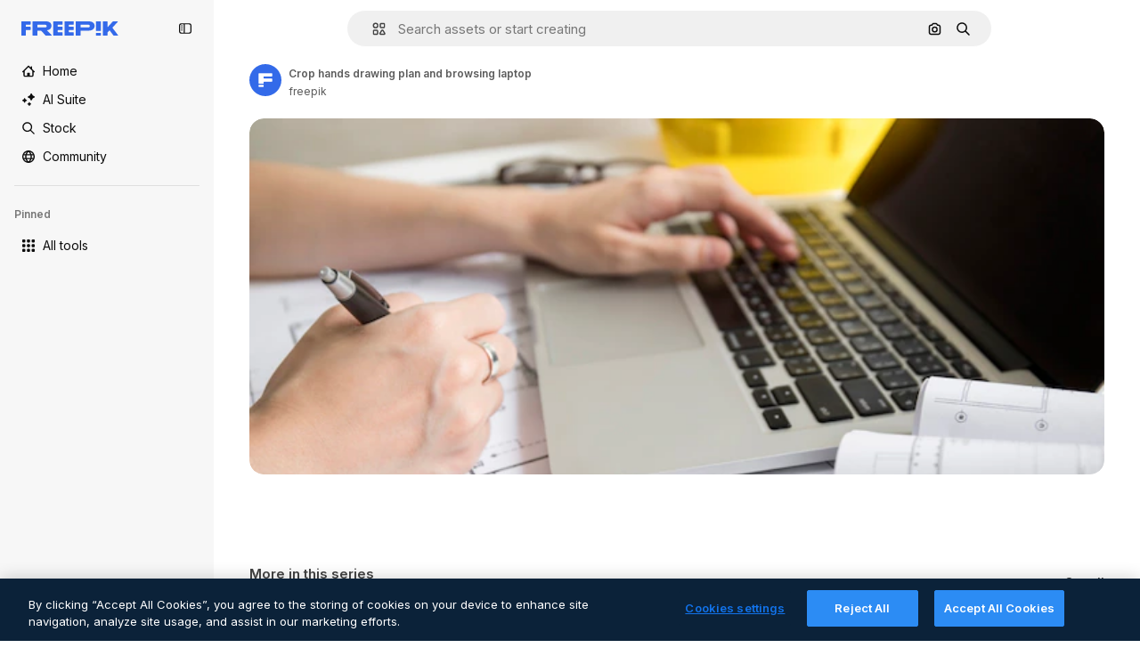

--- FILE ---
content_type: text/javascript
request_url: https://static.cdnpk.net/_next/static/1lljkcwFXxjUcZbmVwex4/_buildManifest.js
body_size: 18638
content:
self.__BUILD_MANIFEST=function(e,s,t,a,o,i,u,n,c,l,r,d,p,h,y,v,m,g,E,B,A,k,b,f,D,I,x,L,j,N,F,w,S,_,z,K,C,H,M,G,Z,R,T,U,O,P,V,Y,q,W,J,Q,X,$,ee,es,et,ea,eo,ei,eu,en,ec,el,er,ed,ep,eh,ey,ev,em,eg,eE,eB,eA,ek,eb,ef,eD,eI,ex,eL,ej,eN,eF,ew,eS,e_,ez,eK,eC,eH,eM,eG,eZ,eR,eT,eU,eO,eP,eV,eY,eq,eW,eJ,eQ,eX,e$,e0,e8,e1,e9,e5,e4,e3,e2,e6,e7,se,ss,st,sa,so,si,su,sn,sc,sl,sr,sd,sp,sh,sy,sv,sm,sg,sE,sB,sA,sk,sb,sf,sD,sI,sx,sL,sj,sN,sF,sw,sS,s_,sz,sK,sC,sH,sM,sG,sZ,sR,sT,sU,sO,sP,sV,sY,sq,sW,sJ,sQ,sX,s$,s0,s8,s1,s9,s5,s4,s3,s2,s6,s7,te,ts,tt,ta,to,ti,tu,tn,tc,tl,tr,td,tp,th,ty,tv,tm,tg,tE,tB,tA,tk,tb,tf,tD,tI,tx,tL,tj,tN,tF,tw,tS,t_,tz,tK,tC,tH,tM,tG,tZ,tR,tT,tU,tO,tP,tV,tY,tq,tW,tJ,tQ,tX,t$,t0,t8,t1,t9,t5,t4,t3,t2,t6,t7,ae,as,at,aa,ao,ai,au,an,ac,al,ar,ad,ap,ah,ay,av,am,ag,aE,aB,aA,ak,ab,af,aD,aI,ax,aL,aj,aN,aF,aw,aS,a_,az,aK,aC,aH,aM,aG,aZ,aR,aT,aU,aO,aP,aV,aY,aq,aW,aJ,aQ,aX,a$,a0,a8,a1,a9,a5,a4,a3,a2,a6,a7,oe,os,ot,oa,oo,oi,ou,on,oc,ol,or,od,op,oh,oy,ov,om,og,oE,oB,oA,ok,ob,of,oD,oI,ox,oL,oj,oN,oF,ow,oS,o_,oz,oK,oC,oH,oM,oG,oZ,oR,oT,oU,oO,oP,oV,oY,oq,oW,oJ,oQ,oX,o$,o0,o8,o1,o9,o5,o4,o3,o2,o6,o7,ie,is,it,ia,io,ii,iu,ic,il,ir,id,ip,ih,iy,iv,im,ig,iE,iB,iA,ik,ib,iD,iI,ix,iL,ij,iN,iF,iw,iS,i_,iz,iK,iC,iH,iM,iG,iZ,iR,iT,iU,iO,iP,iV,iY,iq,iW,iJ,iQ,iX,i$,i0,i8,i1,i9,i5,i4,i3,i2,i6,i7,ue,us,ut,ua,uo,ui,uu,un,uc,ul,ur,ud,up,uh,uy,uv,um,ug,uE,uB,uA,uk,ub,uf,uD,uI,ux,uL,uj,uN,uF,uw,uS,u_,uz,uK,uC,uH,uM,uG,uZ,uR,uT,uU,uO,uP,uV,uY,uq,uW,uJ){return{__rewrites:{afterFiles:[{has:Z,source:"/:nextInternalLocale(en)/metrics",destination:"/:nextInternalLocale/api/metrics"},{has:Z,source:"/:nextInternalLocale(en)/healthz",destination:"/:nextInternalLocale/api/healthz"},{has:[{type:e,value:sg}],source:"/en/author/:authorSlug/icons/:param(\\d{1,})",destination:"/en/author/:authorSlug/icons/page/:param"},{has:[{type:e,value:g},{type:s,key:I}],source:sG,destination:"/:nextInternalLocale/icons-subhome-authenticated"},{has:[{type:e,value:g}],source:sG,destination:"/:nextInternalLocale/icons-subhome-anonymous"},{has:[{type:e,value:g},{type:s,key:I}],source:sZ,destination:"/:nextInternalLocale/animated-icons-subhome-authenticated"},{has:[{type:e,value:g}],source:sZ,destination:"/:nextInternalLocale/animated-icons-subhome-anonymous"},{has:[{type:s,key:I},{type:e,value:g}],source:sR,destination:"/:nextInternalLocale/images-subhome-authenticated"},{has:[{type:e,value:g}],source:sR,destination:"/:nextInternalLocale/images-subhome-anonymous"},{has:[{type:e,value:g},{type:s,key:I}],source:sT,destination:"/:nextInternalLocale/mockups-subhome-authenticated"},{has:[{type:e,value:g}],source:sT,destination:"/:nextInternalLocale/mockups-subhome-anonymous"},{has:[{type:e,value:"www.freepik.es|freepik.es|br.freepik.com|localhost"}],source:"/:nextInternalLocale(en)/mockups/categorias/:slug",destination:"/:nextInternalLocale/mockups/category/:slug"},{has:[{type:e,value:so}],source:"/it/mockups/categorie/:slug",destination:"/it/mockups/category/:slug"},{has:[{type:e,value:si}],source:"/fr/mockups/categories/:slug",destination:"/fr/mockups/category/:slug"},{has:[{type:e,value:su}],source:"/de/mockups/kategorien/:slug",destination:"/de/mockups/category/:slug"},{has:[{type:e,value:ss}],source:"/nl/mockups/categorien/:slug",destination:"/nl/mockups/category/:slug"},{has:[{type:e,value:sE}],source:"/ja/%E3%83%A2%E3%83%83%E3%82%AF%E3%82%A2%E3%83%83%E3%83%97/%E3%82%AB%E3%83%86%E3%82%B4%E3%83%AA%E3%83%BC/:slug",destination:"/ja/mockups/category/:slug"},{has:[{type:e,value:sB}],source:"/ko/%EB%AA%A9%EC%97%85/%EC%B9%B4%ED%85%8C%EA%B3%A0%EB%A6%AC/:slug",destination:"/ko/mockups/category/:slug"},{has:[{type:e,value:sn}],source:"/pl/mockups/kategorie/:slug",destination:"/pl/mockups/category/:slug"},{has:[{type:e,value:sU}],source:"/ru/%D0%BC%D0%BE%D0%BA%D0%B0%D0%BF%D1%8B/k%D0%B0%D1%82%D0%B5%D0%B3%D0%BE%D1%80%D0%B8%D0%B8/:slug",destination:"/ru/mockups/category/:slug"},{has:[{type:e,value:et}],source:"/zh-HK/%E6%A8%A3%E6%9C%AC/%E9%A1%9E%E5%88%A5/:slug",destination:"/zh-HK/mockups/category/:slug"},{has:[{type:e,value:ea}],source:"/hi-IN/%E0%A4%AE%E0%A5%89%E0%A4%95%E0%A4%85%E0%A4%AA/%E0%A4%95%E0%A5%87%E0%A4%9F%E0%A5%87%E0%A4%97%E0%A4%B0%E0%A5%80/:slug",destination:"/hi-IN/mockups/category/:slug"},{has:[{type:e,value:eo}],source:"/th-TH/%E0%B8%8A%E0%B8%B4%E0%B9%89%E0%B8%99%E0%B8%87%E0%B8%B2%E0%B8%99%E0%B8%88%E0%B8%B3%E0%B8%A5%E0%B8%AD%E0%B8%87/%E0%B8%AB%E0%B8%A1%E0%B8%A7%E0%B8%94%E0%B8%AB%E0%B8%A1%E0%B8%B9%E0%B9%88/:slug",destination:"/th-TH/mockups/category/:slug"},{has:[{type:e,value:ei}],source:"/cs-CZ/mockupy/kategorie/:slug",destination:"/cs-CZ/mockups/category/:slug"},{has:[{type:e,value:eu}],source:"/da-DK/mockups/kategori/:slug",destination:"/da-DK/mockups/category/:slug"},{has:[{type:e,value:en}],source:"/fi-FI/mallikuvat/kategoria/:slug",destination:"/fi-FI/mockups/category/:slug"},{has:[{type:e,value:ec}],source:"/nb-NO/mockups/kategori/:slug",destination:"/nb-NO/mockups/category/:slug"},{has:[{type:e,value:el}],source:"/sv-SE/mockups/kategori/:slug",destination:"/sv-SE/mockups/category/:slug"},{has:[{type:e,value:er}],source:"/tr-TR/mockup/kategori/:slug",destination:"/tr-TR/mockups/category/:slug"},{has:[{type:e,value:ed}],source:"/id-ID/mockup/kategori/:slug",destination:"/id-ID/mockups/category/:slug"},{has:[{type:e,value:ep}],source:"/vi-VN/mo-hinh/danh-muc/:slug",destination:"/vi-VN/mockups/category/:slug"},{has:[{type:e,value:eh}],source:"/af-ZA/voorstellings/kategorie/:slug",destination:"/af-ZA/mockups/category/:slug"},{has:[{type:e,value:ey}],source:"/az-AZ/maketl%c9%99r/kateqoriya/:slug",destination:"/az-AZ/mockups/category/:slug"},{has:[{type:e,value:ev}],source:"/be-BY/%d0%bc%d0%b0%d0%ba%d0%b0%d0%bf%d1%8b/%d0%ba%d0%b0%d1%82%d1%8d%d0%b3%d0%be%d1%80%d1%8b%d1%8f/:slug",destination:"/be-BY/mockups/category/:slug"},{has:[{type:e,value:em}],source:"/bg-BG/%D0%BC%D0%B0%D0%BA%D0%B5%D1%82%D0%B8/%D0%BA%D0%B0%D1%82%D0%B5%D0%B3%D0%BE%D1%80%D0%B8%D1%8F/:slug",destination:"/bg-BG/mockups/category/:slug"},{has:[{type:e,value:eg}],source:"/bn-BD/%E0%A6%AE%E0%A6%95%E0%A6%86%E0%A6%AA/%E0%A6%95%E0%A7%8D%E0%A6%AF%E0%A6%BE%E0%A6%9F%E0%A6%BE%E0%A6%97%E0%A6%B0%E0%A6%BF/:slug",destination:"/bn-BD/mockups/category/:slug"},{has:[{type:e,value:eE}],source:"/bs-BA/makete/kategorija/:slug",destination:"/bs-BA/mockups/category/:slug"},{has:[{type:e,value:eB}],source:"/ceb-PH/mga-mockup/kategoriya/:slug",destination:"/ceb-PH/mockups/category/:slug"},{has:[{type:e,value:eA}],source:"/el-GR/mockups/katigoria/:slug",destination:"/el-GR/mockups/category/:slug"},{has:[{type:e,value:ek}],source:"/et-EE/makette/kategooria/:slug",destination:"/et-EE/mockups/category/:slug"},{has:[{type:e,value:eb}],source:"/gu-IN/%e0%aa%ae%e0%ab%8b%e0%aa%95%e0%aa%85%e0%aa%aa%e0%ab%8d%e0%aa%b8/%e0%aa%b6%e0%ab%8d%e0%aa%b0%e0%ab%87%e0%aa%a3%e0%ab%80/:slug",destination:"/gu-IN/mockups/category/:slug"},{has:[{type:e,value:ef}],source:"/ha-NG/tsararrun-samfura/naui/:slug",destination:"/ha-NG/mockups/category/:slug"},{has:[{type:e,value:eD}],source:"/hr-HR/makete/kategorija/:slug",destination:"/hr-HR/mockups/category/:slug"},{has:[{type:e,value:eI}],source:"/hu-HU/makettek/kategoria/:slug",destination:"/hu-HU/mockups/category/:slug"},{has:[{type:e,value:ex}],source:"/hy-AM/%d5%b4%d5%a1%d5%af%d5%a5%d5%bf%d5%b6%d5%a5%d6%80/%d5%af%d5%a1%d5%bf%d5%a5%d5%a3%d5%b8%d6%80%d5%ab%d5%a1/:slug",destination:"/hy-AM/mockups/category/:slug"},{has:[{type:e,value:eL}],source:"/ig-NG/ihe-nlereanya/%e1%bb%a5d%e1%bb%8b/:slug",destination:"/ig-NG/mockups/category/:slug"},{has:[{type:e,value:ej}],source:"/is-IS/fleiri-synishorn/flokkur/:slug",destination:"/is-IS/mockups/category/:slug"},{has:[{type:e,value:eN}],source:"/jv-ID/para-mockup/kategori/:slug",destination:"/jv-ID/mockups/category/:slug"},{has:[{type:e,value:eF}],source:"/ka-GE/%e1%83%9b%e1%83%90%e1%83%99%e1%83%94%e1%83%a2%e1%83%94%e1%83%91%e1%83%98/%e1%83%99%e1%83%90%e1%83%a2%e1%83%94%e1%83%92%e1%83%9d%e1%83%a0%e1%83%98%e1%83%90/:slug",destination:"/ka-GE/mockups/category/:slug"},{has:[{type:e,value:ew}],source:"/kk-KZ/%d0%bc%d0%be%d0%ba%d0%b0%d0%bf%d1%82%d0%b0%d1%80/%d1%81%d0%b0%d0%bd%d0%b0%d1%82/:slug",destination:"/kk-KZ/mockups/category/:slug"},{has:[{type:e,value:eS}],source:"/km-KH/%e1%9e%85%e1%9f%92%e1%9e%9a%e1%9e%be%e1%9e%93%e1%9e%82%e1%9f%86%e1%9e%9a%e1%9e%bc/%e1%9e%94%e1%9f%92%e1%9e%9a%e1%9e%97%e1%9f%81%e1%9e%91/:slug",destination:"/km-KH/mockups/category/:slug"},{has:[{type:e,value:e_}],source:"/kn-IN/%e0%b2%86%e0%b2%95%e0%b3%83%e0%b2%a4%e0%b2%bf-%e0%b2%ae%e0%b2%be%e0%b2%a6%e0%b2%b0%e0%b2%bf/%e0%b2%b5%e0%b2%b0%e0%b3%8d%e0%b2%97/:slug",destination:"/kn-IN/mockups/category/:slug"},{has:[{type:e,value:ez}],source:"/lo-LA/%E0%BA%AB%E0%BA%BC%E0%BA%B2%E0%BA%8D%E0%BB%81%E0%BA%9A%E0%BA%9A%E0%BA%88%E0%BA%B3%E0%BA%A5%E0%BA%AD%E0%BA%87/%E0%BA%9B%E0%BA%B0%E0%BB%80%E0%BA%9E%E0%BA%94/:slug",destination:"/lo-LA/mockups/category/:slug"},{has:[{type:e,value:eK}],source:"/lt-LT/maketai/kategorija/:slug",destination:"/lt-LT/mockups/category/:slug"},{has:[{type:e,value:eC}],source:"/lv-LV/maketiem/kategorija/:slug",destination:"/lv-LV/mockups/category/:slug"},{has:[{type:e,value:eH}],source:"/mk-MK/%d0%bc%d0%b0%d0%ba%d0%b5%d1%82%d0%b8/%d0%ba%d0%b0%d1%82%d0%b5%d0%b3%d0%be%d1%80%d0%b8%d1%98%d0%b0/:slug",destination:"/mk-MK/mockups/category/:slug"},{has:[{type:e,value:eM}],source:"/ml-IN/%e0%b4%ae%e0%b5%8b%e0%b4%95%e0%b5%8d%e0%b4%95%e0%b4%aa%e0%b5%8d%e0%b4%aa%e0%b5%81%e0%b4%95%e0%b5%be/%e0%b4%b5%e0%b4%bf%e0%b4%ad%e0%b4%be%e0%b4%97%e0%b4%82/:slug",destination:"/ml-IN/mockups/category/:slug"},{has:[{type:e,value:eG}],source:"/mn-MN/%d1%82%d0%b0%d0%bd%d0%b8%d0%bb%d1%86%d1%83%d1%83%d0%bb%d0%b3%d0%b0-%d0%b7%d0%b0%d0%b3%d0%b2%d0%b0%d1%80%d1%83%d1%83%d0%b4/%d0%b0%d0%bd%d0%b3%d0%b8%d0%bb%d0%b0%d0%bb/:slug",destination:"/mn-MN/mockups/category/:slug"},{has:[{type:e,value:eZ}],source:"/mr-IN/%E0%A4%AE%E0%A5%89%E0%A4%95%E0%A4%85%E0%A4%AA%E0%A5%8D%E0%A4%B8/%E0%A4%B5%E0%A4%B0%E0%A5%8D%E0%A4%97/:slug",destination:"/mr-IN/mockups/category/:slug"},{has:[{type:e,value:eR}],source:"/ms-MY/mockup-berbilang/kategori/:slug",destination:"/ms-MY/mockups/category/:slug"},{has:[{type:e,value:eT}],source:"/my-MM/%e1%80%99%e1%80%b1%e1%80%ac%e1%80%b7%e1%80%80%e1%80%95%e1%80%ba%e1%80%99%e1%80%bb%e1%80%ac%e1%80%b8/%e1%80%a1%e1%80%99%e1%80%bb%e1%80%ad%e1%80%af%e1%80%b8%e1%80%a1%e1%80%85%e1%80%ac%e1%80%b8/:slug",destination:"/my-MM/mockups/category/:slug"},{has:[{type:e,value:eU}],source:"/ne-NP/%e0%a4%ae%e0%a5%8b%e0%a4%95%e0%a4%85%e0%a4%aa%e0%a4%b9%e0%a4%b0%e0%a5%82/%e0%a4%b6%e0%a5%8d%e0%a4%b0%e0%a5%87%e0%a4%a3%e0%a5%80/:slug",destination:"/ne-NP/mockups/category/:slug"},{has:[{type:e,value:eO}],source:"/pa-IN/%e0%a8%ae%e0%a9%8c%e0%a8%95%e0%a8%85%e0%a9%b1%e0%a8%aa%e0%a8%b8/%e0%a8%b8%e0%a8%bc%e0%a9%8d%e0%a8%b0%e0%a9%87%e0%a8%a3%e0%a9%80/:slug",destination:"/pa-IN/mockups/category/:slug"},{has:[{type:e,value:"pt.freepik.com|localhost"}],source:"/pt/mockups/categorias/:slug",destination:"/pt/mockups/category/:slug"},{has:[{type:e,value:eP}],source:"/ro-RO/mockup-uri/categorie/:slug",destination:"/ro-RO/mockups/category/:slug"},{has:[{type:e,value:eV}],source:"/si-LK/%E0%B6%B6%E0%B7%9C%E0%B7%84%E0%B7%9D-%E0%B6%B8%E0%B7%9C%E0%B6%9A%E0%B7%8A%E0%B6%85%E0%B6%B4%E0%B7%8A/%E0%B6%B4%E0%B7%8A%E0%B6%BB%E0%B7%80%E0%B6%BB%E0%B7%8A%E0%B6%9C%E0%B6%BA/:slug",destination:"/si-LK/mockups/category/:slug"},{has:[{type:e,value:eY}],source:"/sk-SK/mockupy/kateg%c3%b3ria/:slug",destination:"/sk-SK/mockups/category/:slug"},{has:[{type:e,value:eq}],source:"/sl-SI/maket/kategorija/:slug",destination:"/sl-SI/mockups/category/:slug"},{has:[{type:e,value:eW}],source:"/so-SO/muunado/qeybta/:slug",destination:"/so-SO/mockups/category/:slug"},{has:[{type:e,value:eJ}],source:"/sq-AL/disa-makete/kategori/:slug",destination:"/sq-AL/mockups/category/:slug"},{has:[{type:e,value:eQ}],source:"/sr-RS/makete/kategorija/:slug",destination:"/sr-RS/mockups/category/:slug"},{has:[{type:e,value:eX}],source:"/sw-KE/maktaba/kategoria/:slug",destination:"/sw-KE/mockups/category/:slug"},{has:[{type:e,value:e$}],source:"/ta-IN/%E0%AE%A8%E0%AE%95%E0%AE%B2%E0%AF%8D-%E0%AE%B5%E0%AE%9F%E0%AE%BF%E0%AE%B5%E0%AE%99%E0%AF%8D%E0%AE%95%E0%AE%B3%E0%AF%8D/%E0%AE%B5%E0%AE%95%E0%AF%88/:slug",destination:"/ta-IN/mockups/category/:slug"},{has:[{type:e,value:e0}],source:"/te-IN/%E0%B0%AE%E0%B0%BE%E0%B0%95%E0%B1%8D%E0%B0%AA%E0%B1%8D%E0%B0%B2%E0%B1%81/%E0%B0%B5%E0%B0%B0%E0%B1%8D%E0%B0%97%E0%B0%82/:slug",destination:"/te-IN/mockups/category/:slug"},{has:[{type:e,value:e8}],source:"/tl-PH/mga-mockup/kategorya/:slug",destination:"/tl-PH/mockups/category/:slug"},{has:[{type:e,value:e1}],source:"/uk-UA/%D0%BC%D0%BE%D0%BA%D0%B0%D0%BF%D0%B8/%D0%BA%D0%B0%D1%82%D0%B5%D0%B3%D0%BE%D1%80%D1%96%D1%8F/:slug",destination:"/uk-UA/mockups/category/:slug"},{has:[{type:e,value:e9}],source:"/uz-UZ/maketlar/kategoriya/:slug",destination:"/uz-UZ/mockups/category/:slug"},{has:[{type:e,value:e5}],source:"/yo-NG/%c3%a0w%e1%bb%8dn-%c3%a0p%e1%ba%b9%e1%ba%b9r%e1%ba%b9-%c3%a0w%c3%b2r%c3%a1n/%e1%ba%b9ka/:slug",destination:"/yo-NG/mockups/category/:slug"},{has:[{type:e,value:e4}],source:"/zh-CN/%E6%A8%A1%E5%9E%8B/%E7%B1%BB%E5%88%AB/:slug",destination:"/zh-CN/mockups/category/:slug"},{has:[{type:e,value:e3}],source:"/zh-TW/%e5%a4%9a%e5%80%8b%e6%a8%a1%e6%93%ac%e5%9c%96/%e9%a1%9e%e5%88%a5/:slug",destination:"/zh-TW/mockups/category/:slug"},{has:[{type:e,value:e2}],source:"/zu-ZA/izifanekiso/isigaba/:slug",destination:"/zu-ZA/mockups/category/:slug"},{has:[{type:s,key:I},{type:e,value:g}],source:sO,destination:"/:nextInternalLocale/photos-subhome-authenticated"},{has:[{type:e,value:g}],source:sO,destination:"/:nextInternalLocale/photos-subhome-anonymous"},{has:[{type:s,key:I},{type:e,value:g}],source:sP,destination:"/:nextInternalLocale/stock-subhome-authenticated"},{has:[{type:e,value:g}],source:sP,destination:"/:nextInternalLocale/stock-subhome-anonymous"},{has:[{type:s,key:I},{type:e,value:g}],source:sV,destination:"/:nextInternalLocale/templates-subhome-authenticated"},{has:[{type:e,value:g}],source:sV,destination:"/:nextInternalLocale/templates-subhome-anonymous"},{has:[{type:e,value:"www.freepik.com|freepik.com|ru.freepik.com|localhost"}],source:"/:nextInternalLocale(en)/create/:slug",destination:"/:nextInternalLocale/templates/category/:slug"},{has:[{type:e,value:"www.freepik.es|freepik.es|localhost"}],source:"/es/crear/:slug",destination:"/es/templates/category/:slug"},{has:[{type:e,value:su}],source:"/de/erstellen/:slug",destination:"/de/templates/category/:slug"},{has:[{type:e,value:si}],source:"/fr/creer/:slug",destination:"/fr/templates/category/:slug"},{has:[{type:e,value:so}],source:"/it/creare/:slug",destination:"/it/templates/category/:slug"},{has:[{type:e,value:sA}],source:"/pt/criar/:slug",destination:"/pt/templates/category/:slug"},{has:[{type:e,value:sE}],source:"/ja/%E4%BD%9C%E6%88%90%E3%81%99%E3%82%8B/:slug",destination:"/ja/templates/category/:slug"},{has:[{type:e,value:sB}],source:"/ko/%EC%83%9D%EC%84%B1%ED%95%98%EA%B8%B0/:slug",destination:"/ko/templates/category/:slug"},{has:[{type:e,value:ss}],source:"/nl/maken/:slug",destination:"/nl/templates/category/:slug"},{has:[{type:e,value:sn}],source:"/pl/tworzyc/:slug",destination:"/pl/templates/category/:slug"},{has:[{type:e,value:et}],source:"/zh-HK/%E5%89%B5%E9%80%A0/:slug",destination:"/zh-HK/templates/category/:slug"},{has:[{type:e,value:ea}],source:"/hi-IN/%E0%A4%95%E0%A5%8D%E0%A4%B0%E0%A5%80%E0%A4%90%E0%A4%9F/:slug",destination:"/hi-IN/templates/category/:slug"},{has:[{type:e,value:eo}],source:"/th-TH/%E0%B8%AA%E0%B8%A3%E0%B9%89%E0%B8%B2%E0%B8%87/:slug",destination:"/th-TH/templates/category/:slug"},{has:[{type:e,value:ei}],source:"/cs-CZ/vytvorit/:slug",destination:"/cs-CZ/templates/category/:slug"},{has:[{type:e,value:eu}],source:"/da-DK/generer/:slug",destination:"/da-DK/templates/category/:slug"},{has:[{type:e,value:en}],source:"/fi-FI/luo/:slug",destination:"/fi-FI/templates/category/:slug"},{has:[{type:e,value:ec}],source:"/nb-NO/opprette/:slug",destination:"/nb-NO/templates/category/:slug"},{has:[{type:e,value:el}],source:"/sv-SE/skapa/:slug",destination:"/sv-SE/templates/category/:slug"},{has:[{type:e,value:er}],source:"/tr-TR/olustur/:slug",destination:"/tr-TR/templates/category/:slug"},{has:[{type:e,value:ed}],source:"/id-ID/buat/:slug",destination:"/id-ID/templates/category/:slug"},{has:[{type:e,value:ep}],source:"/vi-VN/tao/:slug",destination:"/vi-VN/templates/category/:slug"},{has:[{type:e,value:eg}],source:"/bn-BD/%E0%A6%A4%E0%A7%88%E0%A6%B0%E0%A6%BF-%E0%A6%95%E0%A6%B0%E0%A7%81%E0%A6%A8/:slug",destination:"/bn-BD/templates/category/:slug"},{has:[{type:e,value:e4}],source:"/zh-CN/%E5%88%9B%E5%BB%BA/:slug",destination:"/zh-CN/templates/category/:slug"},{has:[{type:e,value:eA}],source:"/el-GR/dimiourgia/:slug",destination:"/el-GR/templates/category/:slug"},{has:[{type:e,value:eR}],source:"/ms-MY/cipta/:slug",destination:"/ms-MY/templates/category/:slug"},{has:[{type:e,value:eP}],source:"/ro-RO/creare/:slug",destination:"/ro-RO/templates/category/:slug"},{has:[{type:e,value:e$}],source:"/ta-IN/%E0%AE%89%E0%AE%B0%E0%AF%81%E0%AE%B5%E0%AE%BE%E0%AE%95%E0%AF%8D%E0%AE%95%E0%AF%81/:slug",destination:"/ta-IN/templates/category/:slug"},{has:[{type:e,value:e1}],source:"/uk-UA/%D1%81%D1%82%D0%B2%D0%BE%D1%80%D0%B8%D1%82%D0%B8/:slug",destination:"/uk-UA/templates/category/:slug"},{has:[{type:e,value:eh}],source:"/af-ZA/skep/:slug",destination:"/af-ZA/templates/category/:slug"},{has:[{type:e,value:eI}],source:"/hu-HU/keszites/:slug",destination:"/hu-HU/templates/category/:slug"},{has:[{type:e,value:em}],source:"/bg-BG/%D1%81%D1%8A%D0%B7%D0%B4%D0%B0%D0%B9/:slug",destination:"/bg-BG/templates/category/:slug"},{has:[{type:e,value:eX}],source:"/sw-KE/unda/:slug",destination:"/sw-KE/templates/category/:slug"},{has:[{type:e,value:e0}],source:"/te-IN/%E0%B0%B8%E0%B1%83%E0%B0%B7%E0%B1%8D%E0%B0%9F%E0%B0%BF%E0%B0%82%E0%B0%9A%E0%B1%81/:slug",destination:"/te-IN/templates/category/:slug"},{has:[{type:e,value:eZ}],source:"/mr-IN/%E0%A4%A4%E0%A4%AF%E0%A4%BE%E0%A4%B0-%E0%A4%95%E0%A4%B0%E0%A4%BE/:slug",destination:"/mr-IN/templates/category/:slug"},{has:[{type:e,value:eY}],source:"/sk-SK/vytvorit/:slug",destination:"/sk-SK/templates/category/:slug"},{has:[{type:e,value:ek}],source:"/et-EE/loo/:slug",destination:"/et-EE/templates/category/:slug"},{has:[{type:e,value:eC}],source:"/lv-LV/izveidot/:slug",destination:"/lv-LV/templates/category/:slug"},{has:[{type:e,value:eK}],source:"/lt-LT/kurti/:slug",destination:"/lt-LT/templates/category/:slug"},{has:[{type:e,value:eq}],source:"/sl-SI/ustvari/:slug",destination:"/sl-SI/templates/category/:slug"},{has:[{type:e,value:eD}],source:"/hr-HR/stvoriti/:slug",destination:"/hr-HR/templates/category/:slug"},{has:[{type:e,value:eQ}],source:"/sr-RS/napraviti/:slug",destination:"/sr-RS/templates/category/:slug"},{has:[{type:e,value:e8}],source:"/tl-PH/lumikha/:slug",destination:"/tl-PH/templates/category/:slug"},{has:[{type:e,value:e3}],source:"/zh-TW/%E5%BB%BA%E7%AB%8B/:slug",destination:"/zh-TW/templates/category/:slug"},{has:[{type:e,value:e2}],source:"/zu-ZA/dala/:slug",destination:"/zu-ZA/templates/category/:slug"},{has:[{type:e,value:e5}],source:"/yo-NG/%E1%B9%A3%E1%BA%B9da/:slug",destination:"/yo-NG/templates/category/:slug"},{has:[{type:e,value:ef}],source:"/ha-NG/%C6%99ir%C6%99ira/:slug",destination:"/ha-NG/templates/category/:slug"},{has:[{type:e,value:eL}],source:"/ig-NG/mep%E1%BB%A5ta/:slug",destination:"/ig-NG/templates/category/:slug"},{has:[{type:e,value:eO}],source:"/pa-IN/%E0%A8%AC%E0%A8%A3%E0%A8%BE%E0%A8%93/:slug",destination:"/pa-IN/templates/category/:slug"},{has:[{type:e,value:eb}],source:"/gu-IN/%E0%AA%AC%E0%AA%A8%E0%AA%BE%E0%AA%B5%E0%AB%8B/:slug",destination:"/gu-IN/templates/category/:slug"},{has:[{type:e,value:e_}],source:"/kn-IN/%E0%B2%B0%E0%B2%9A%E0%B2%BF%E0%B2%B8%E0%B2%BF/:slug",destination:"/kn-IN/templates/category/:slug"},{has:[{type:e,value:eM}],source:"/ml-IN/%E0%B4%B8%E0%B5%83%E0%B4%B7%E0%B5%8D%E0%B4%9F%E0%B4%BF%E0%B4%95%E0%B5%8D%E0%B4%95%E0%B5%81%E0%B4%95/:slug",destination:"/ml-IN/templates/category/:slug"},{has:[{type:e,value:eV}],source:"/si-LK/%E0%B7%83%E0%B7%8F%E0%B6%AF%E0%B6%B1%E0%B7%8A%E0%B6%B1/:slug",destination:"/si-LK/templates/category/:slug"},{has:[{type:e,value:eS}],source:"/km-KH/%E1%9E%94%E1%9E%84%E1%9F%92%E1%9E%80%E1%9E%BE%E1%9E%8F/:slug",destination:"/km-KH/templates/category/:slug"},{has:[{type:e,value:ex}],source:"/hy-AM/%D5%BD%D5%BF%D5%A5%D5%B2%D5%AE%D5%A5%D5%AC/:slug",destination:"/hy-AM/templates/category/:slug"},{has:[{type:e,value:eF}],source:"/ka-GE/%E1%83%A8%E1%83%94%E1%83%A5%E1%83%9B%E1%83%9C%E1%83%90/:slug",destination:"/ka-GE/templates/category/:slug"},{has:[{type:e,value:ey}],source:"/az-AZ/yarat/:slug",destination:"/az-AZ/templates/category/:slug"},{has:[{type:e,value:ew}],source:"/kk-KZ/%D0%B6%D0%B0%D1%81%D0%B0%D1%83/:slug",destination:"/kk-KZ/templates/category/:slug"},{has:[{type:e,value:eG}],source:"/mn-MN/%D0%B1%D2%AF%D1%82%D1%8D%D1%8D%D1%85/:slug",destination:"/mn-MN/templates/category/:slug"},{has:[{type:e,value:eU}],source:"/ne-NP/%E0%A4%B8%E0%A4%BF%E0%A4%B0%E0%A5%8D%E0%A4%9C%E0%A4%A8%E0%A4%BE-%E0%A4%97%E0%A4%B0%E0%A5%8D%E0%A4%A8%E0%A5%81%E0%A4%B9%E0%A5%8B%E0%A4%B8%E0%A5%8D/:slug",destination:"/ne-NP/templates/category/:slug"},{has:[{type:e,value:ez}],source:"/lo-LA/%E0%BA%AA%E0%BB%89%E0%BA%B2%E0%BA%87/:slug",destination:"/lo-LA/templates/category/:slug"},{has:[{type:e,value:ev}],source:"/be-BY/%D1%81%D1%82%D0%B2%D0%B0%D1%80%D1%8B%D1%86%D1%8C/:slug",destination:"/be-BY/templates/category/:slug"},{has:[{type:e,value:e9}],source:"/uz-UZ/yaratish/:slug",destination:"/uz-UZ/templates/category/:slug"},{has:[{type:e,value:eJ}],source:"/sq-AL/krijo/:slug",destination:"/sq-AL/templates/category/:slug"},{has:[{type:e,value:eH}],source:"/mk-MK/%D0%BA%D1%80%D0%B5%D0%B8%D1%80%D0%B0%D1%98/:slug",destination:"/mk-MK/templates/category/:slug"},{has:[{type:e,value:eE}],source:"/bs-BA/kreiraj/:slug",destination:"/bs-BA/templates/category/:slug"},{has:[{type:e,value:eB}],source:"/ceb-PH/paghimo/:slug",destination:"/ceb-PH/templates/category/:slug"},{has:[{type:e,value:eN}],source:"/jv-ID/ngawe/:slug",destination:"/jv-ID/templates/category/:slug"},{has:[{type:e,value:ej}],source:"/is-IS/b%C3%BAa-til/:slug",destination:"/is-IS/templates/category/:slug"},{has:[{type:e,value:eT}],source:"/my-MM/%E1%80%96%E1%80%94%E1%80%BA%E1%80%90%E1%80%AE%E1%80%B8%E1%80%9B%E1%80%94%E1%80%BA/:slug",destination:"/my-MM/templates/category/:slug"},{has:[{type:e,value:eW}],source:"/so-SO/abuuro/:slug",destination:"/so-SO/templates/category/:slug"},{has:[{type:s,key:I},{type:e,value:g}],source:sY,destination:"/:nextInternalLocale/vectors-subhome-authenticated"},{has:[{type:e,value:g}],source:sY,destination:"/:nextInternalLocale/vectors-subhome-anonymous"},{has:[{type:s,key:I},{type:e,value:g}],source:sq,destination:"/:nextInternalLocale/videos-subhome-authenticated"},{has:[{type:e,value:g}],source:sq,destination:"/:nextInternalLocale/videos-subhome-anonymous"},{has:Z,source:sW,destination:sc},{has:Z,source:sJ,destination:sr},{has:[{type:e,value:sd}],source:sQ,destination:sc},{has:[{type:e,value:sd}],source:sX,destination:sr},{has:[{type:e,value:"(it|br).freepik.com|localhost"}],source:"/:nextInternalLocale(en)/video-gratuito/:id*",destination:sc},{has:[{type:e,value:si}],source:s$,destination:s0},{has:[{type:s,key:t,value:"1"},{type:e,value:su}],source:s8,destination:s1},{has:[{type:s,key:t,value:"1"},{type:e,value:ss}],source:sk,destination:sb},{has:[{type:s,key:t,value:"1"},{type:e,value:sn}],source:s9,destination:s5},{has:[{type:s,key:t,value:a},{type:e,value:et}],source:s4,destination:s3},{has:[{type:s,key:t,value:a},{type:e,value:et}],source:s2,destination:s6},{has:[{type:s,key:t,value:a},{type:e,value:ea}],source:s7,destination:te},{has:[{type:s,key:t,value:a},{type:e,value:ea}],source:ts,destination:tt},{has:[{type:s,key:t,value:a},{type:e,value:eo}],source:ta,destination:to},{has:[{type:s,key:t,value:a},{type:e,value:eo}],source:ti,destination:tu},{has:[{type:s,key:t,value:a},{type:e,value:ei}],source:tn,destination:tc},{has:[{type:s,key:t,value:a},{type:e,value:ei}],source:tl,destination:tr},{has:[{type:s,key:t,value:a},{type:e,value:eu}],source:td,destination:tp},{has:[{type:s,key:t,value:a},{type:e,value:eu}],source:th,destination:ty},{has:[{type:s,key:t,value:a},{type:e,value:en}],source:tv,destination:tm},{has:[{type:s,key:t,value:a},{type:e,value:en}],source:tg,destination:tE},{has:[{type:s,key:t,value:a},{type:e,value:ec}],source:tB,destination:tA},{has:[{type:s,key:t,value:a},{type:e,value:ec}],source:tk,destination:tb},{has:[{type:s,key:t,value:a},{type:e,value:el}],source:tf,destination:tD},{has:[{type:s,key:t,value:a},{type:e,value:el}],source:tI,destination:tx},{has:[{type:s,key:t,value:a},{type:e,value:er}],source:tL,destination:tj},{has:[{type:s,key:t,value:a},{type:e,value:er}],source:tN,destination:tF},{has:[{type:s,key:t,value:a},{type:e,value:ed}],source:tw,destination:tS},{has:[{type:s,key:t,value:a},{type:e,value:ed}],source:t_,destination:tz},{has:[{type:s,key:t,value:a},{type:e,value:ep}],source:tK,destination:tC},{has:[{type:s,key:t,value:a},{type:e,value:ep}],source:tH,destination:tM},{has:Z,source:sW,destination:sc},{has:Z,source:sJ,destination:sr},{has:[{type:e,value:sd}],source:sQ,destination:sc},{has:[{type:e,value:sd}],source:sX,destination:sr},{has:[{type:e,value:so}],source:"/it/video-gratuito/:id*",destination:"/it/free-video-with-tunes/:id*"},{has:[{type:e,value:sA}],source:"/pt/video-gratuito/:id*",destination:"/pt/free-video-with-tunes/:id*"},{has:[{type:e,value:si}],source:s$,destination:s0},{has:[{type:e,value:ss}],source:sk,destination:sb},{has:[{type:e,value:su}],source:s8,destination:s1},{has:[{type:e,value:ss}],source:sk,destination:sb},{has:[{type:e,value:sn}],source:s9,destination:s5},{has:[{type:e,value:et}],source:s4,destination:s3},{has:[{type:e,value:et}],source:s2,destination:s6},{has:[{type:e,value:ea}],source:s7,destination:te},{has:[{type:e,value:ea}],source:ts,destination:tt},{has:[{type:e,value:eo}],source:ta,destination:to},{has:[{type:e,value:eo}],source:ti,destination:tu},{has:[{type:e,value:ei}],source:tn,destination:tc},{has:[{type:e,value:ei}],source:tl,destination:tr},{has:[{type:e,value:eu}],source:td,destination:tp},{has:[{type:e,value:eu}],source:th,destination:ty},{has:[{type:e,value:en}],source:tv,destination:tm},{has:[{type:e,value:en}],source:tg,destination:tE},{has:[{type:e,value:ec}],source:tB,destination:tA},{has:[{type:e,value:ec}],source:tk,destination:tb},{has:[{type:e,value:el}],source:tf,destination:tD},{has:[{type:e,value:el}],source:tI,destination:tx},{has:[{type:e,value:er}],source:tL,destination:tj},{has:[{type:e,value:er}],source:tN,destination:tF},{has:[{type:e,value:ed}],source:tw,destination:tS},{has:[{type:e,value:ed}],source:t_,destination:tz},{has:[{type:e,value:ep}],source:tK,destination:tC},{has:[{type:e,value:ep}],source:tH,destination:tM},{has:[{type:e,value:g}],source:"/:nextInternalLocale(en)/videos/category/:slug((?!sponsor|\\d).*)",destination:"/:nextInternalLocale/videos-category/:slug"},{has:[{type:e,value:so}],source:"/it/video/categorie/:slug((?!sponsor|\\d).*)",destination:"/it/videos-category/:slug"},{has:[{type:e,value:"www.freepik.es|localhost"}],source:"/es/videos/categorias/:slug((?!sponsor|\\d).*)",destination:"/es/videos-category/:slug"},{has:[{type:e,value:sA}],source:"/pt/videos/categorias/:slug((?!sponsor|\\d).*)",destination:"/pt/videos-category/:slug"},{has:[{type:e,value:si}],source:"/fr/videos/categories/:slug((?!sponsor|\\d).*)",destination:"/fr/videos-category/:slug"},{has:[{type:e,value:su}],source:"/de/videos/kategorien/:slug((?!sponsor|\\d).*)",destination:"/de/videos-category/:slug"},{has:[{type:e,value:ss}],source:"/nl/videos/categorien/:slug((?!sponsor|\\d).*)",destination:"/nl/videos-category/:slug"},{has:[{type:e,value:sE}],source:"/ja/videos/%E3%82%AB%E3%83%86%E3%82%B4%E3%83%AA%E3%83%BC/:slug((?!sponsor|\\d).*)",destination:"/ja/videos-category/:slug"},{has:[{type:e,value:sB}],source:"/ko/videos/%EC%B9%B4%ED%85%8C%EA%B3%A0%EB%A6%AC/:slug((?!sponsor|\\d).*)",destination:"/ko/videos-category/:slug"},{has:[{type:e,value:sn}],source:"/pl/videos/kategorie/:slug((?!sponsor|\\d).*)",destination:"/pl/videos-category/:slug"},{has:[{type:e,value:sU}],source:"/ru/videos/k%D0%B0%D1%82%D0%B5%D0%B3%D0%BE%D1%80%D0%B8%D0%B8/:slug((?!sponsor|\\d).*)",destination:"/ru/videos-category/:slug"},{has:[{type:e,value:et}],source:"/zh-HK/%E8%A6%96%E9%A0%BB/%E9%A1%9E%E5%88%A5/:slug((?!sponsor|\\d).*)",destination:"/zh-HK/videos-category/:slug"},{has:[{type:e,value:so}],source:"/it/video/:slug*",destination:"/it/videos/:slug*"},{has:[{type:e,value:et}],source:"/zh-HK/%E8%A6%96%E9%A0%BB/:slug*",destination:"/zh-HK/videos/:slug*"},{has:[{type:e,value:ea}],source:"/hi-IN/%E0%A4%B5%E0%A5%80%E0%A4%A1%E0%A4%BF%E0%A4%AF%E0%A5%8B%E0%A5%9B/%E0%A4%95%E0%A5%87%E0%A4%9F%E0%A5%87%E0%A4%97%E0%A4%B0%E0%A5%80/:slug((?!sponsor|\\d).*)",destination:"/hi-IN/videos-category/:slug"},{has:[{type:e,value:ea}],source:"/hi-IN/%E0%A4%B5%E0%A5%80%E0%A4%A1%E0%A4%BF%E0%A4%AF%E0%A5%8B%E0%A5%9B/:slug*",destination:"/hi-IN/videos/:slug*"},{has:[{type:e,value:eo}],source:"/th-TH/%E0%B8%A7%E0%B8%B4%E0%B8%94%E0%B8%B5%E0%B9%82%E0%B8%AD/%E0%B8%AB%E0%B8%A1%E0%B8%A7%E0%B8%94%E0%B8%AB%E0%B8%A1%E0%B8%B9%E0%B9%88/:slug((?!sponsor|\\d).*)",destination:"/th-TH/videos-category/:slug"},{has:[{type:e,value:eo}],source:"/th-TH/%E0%B8%A7%E0%B8%B4%E0%B8%94%E0%B8%B5%E0%B9%82%E0%B8%AD/:slug*",destination:"/th-TH/videos/:slug*"},{has:[{type:e,value:ei}],source:"/cs-CZ/videa/kategorie/:slug((?!sponsor|\\d).*)",destination:"/cs-CZ/videos-category/:slug"},{has:[{type:e,value:ei}],source:"/cs-CZ/videa/:slug*",destination:"/cs-CZ/videos/:slug*"},{has:[{type:e,value:eu}],source:"/da-DK/videoer/kategori/:slug((?!sponsor|\\d).*)",destination:"/da-DK/videos-category/:slug"},{has:[{type:e,value:eu}],source:"/da-DK/videoer/:slug*",destination:"/da-DK/videos/:slug*"},{has:[{type:e,value:en}],source:"/fi-FI/videot/kategoria/:slug((?!sponsor|\\d).*)",destination:"/fi-FI/videos-category/:slug"},{has:[{type:e,value:en}],source:"/fi-FI/videot/:slug*",destination:"/fi-FI/videos/:slug*"},{has:[{type:e,value:ec}],source:"/nb-NO/videoer/kategori/:slug((?!sponsor|\\d).*)",destination:"/nb-NO/videos-category/:slug"},{has:[{type:e,value:ec}],source:"/nb-NO/videoer/:slug*",destination:"/nb-NO/videos/:slug*"},{has:[{type:e,value:el}],source:"/sv-SE/videos/kategori/:slug((?!sponsor|\\d).*)",destination:"/sv-SE/videos-category/:slug"},{has:[{type:e,value:el}],source:tG,destination:tG},{has:[{type:e,value:er}],source:"/tr-TR/videolar/kategori/:slug((?!sponsor|\\d).*)",destination:"/tr-TR/videos-category/:slug"},{has:[{type:e,value:er}],source:"/tr-TR/videolar/:slug*",destination:"/tr-TR/videos/:slug*"},{has:[{type:e,value:ed}],source:"/id-ID/video/kategori/:slug((?!sponsor|\\d).*)",destination:"/id-ID/videos-category/:slug"},{has:[{type:e,value:ed}],source:"/id-ID/video/:slug*",destination:"/id-ID/videos/:slug*"},{has:[{type:e,value:ep}],source:"/vi-VN/videos/danh-muc/:slug((?!sponsor|\\d).*)",destination:"/vi-VN/videos-category/:slug"},{has:[{type:e,value:ep}],source:tZ,destination:tZ},{has:[{type:s,key:t,value:a},{type:e,value:eh}],source:tR,destination:tT},{has:[{type:s,key:t,value:a},{type:e,value:eh}],source:tU,destination:tO},{has:[{type:e,value:eh}],source:tR,destination:tT},{has:[{type:e,value:eh}],source:tU,destination:tO},{has:[{type:e,value:eh}],source:"/af-ZA/videos/kategorie/:slug((?!sponsor|\\d).*)",destination:"/af-ZA/videos-category/:slug"},{has:[{type:e,value:eh}],source:tP,destination:tP},{has:[{type:s,key:t,value:a},{type:e,value:ey}],source:tV,destination:tY},{has:[{type:s,key:t,value:a},{type:e,value:ey}],source:tq,destination:tW},{has:[{type:e,value:ey}],source:tV,destination:tY},{has:[{type:e,value:ey}],source:tq,destination:tW},{has:[{type:e,value:ey}],source:"/az-AZ/videolar/kateqoriya/:slug((?!sponsor|\\d).*)",destination:"/az-AZ/videos-category/:slug"},{has:[{type:e,value:ey}],source:"/az-AZ/videolar/:slug*",destination:"/az-AZ/videos/:slug*"},{has:[{type:s,key:t,value:a},{type:e,value:ev}],source:tJ,destination:tQ},{has:[{type:s,key:t,value:a},{type:e,value:ev}],source:tX,destination:t$},{has:[{type:e,value:ev}],source:tJ,destination:tQ},{has:[{type:e,value:ev}],source:tX,destination:t$},{has:[{type:e,value:ev}],source:"/be-BY/%D0%B2%D1%96%D0%B4%D1%8D%D0%B0/%D0%BA%D0%B0%D1%82%D1%8D%D0%B3%D0%BE%D1%80%D1%8B%D1%8F/:slug((?!sponsor|\\d).*)",destination:"/be-BY/videos-category/:slug"},{has:[{type:e,value:ev}],source:"/be-BY/%D0%B2%D1%96%D0%B4%D1%8D%D0%B0/:slug*",destination:"/be-BY/videos/:slug*"},{has:[{type:s,key:t,value:a},{type:e,value:em}],source:t0,destination:t8},{has:[{type:s,key:t,value:a},{type:e,value:em}],source:t1,destination:t9},{has:[{type:e,value:em}],source:t0,destination:t8},{has:[{type:e,value:em}],source:t1,destination:t9},{has:[{type:e,value:em}],source:"/bg-BG/%D0%B2%D0%B8%D0%B4%D0%B5%D0%B0/%D0%BA%D0%B0%D1%82%D0%B5%D0%B3%D0%BE%D1%80%D0%B8%D1%8F/:slug((?!sponsor|\\d).*)",destination:"/bg-BG/videos-category/:slug"},{has:[{type:e,value:em}],source:"/bg-BG/%D0%B2%D0%B8%D0%B4%D0%B5%D0%B0/:slug*",destination:"/bg-BG/videos/:slug*"},{has:[{type:s,key:t,value:a},{type:e,value:eg}],source:t5,destination:t4},{has:[{type:s,key:t,value:a},{type:e,value:eg}],source:t3,destination:t2},{has:[{type:e,value:eg}],source:t5,destination:t4},{has:[{type:e,value:eg}],source:t3,destination:t2},{has:[{type:e,value:eg}],source:"/bn-BD/%E0%A6%AD%E0%A6%BF%E0%A6%A1%E0%A6%BF%E0%A6%93/%E0%A6%95%E0%A7%8D%E0%A6%AF%E0%A6%BE%E0%A6%9F%E0%A6%BE%E0%A6%97%E0%A6%B0%E0%A6%BF/:slug((?!sponsor|\\d).*)",destination:"/bn-BD/videos-category/:slug"},{has:[{type:e,value:eg}],source:"/bn-BD/%E0%A6%AD%E0%A6%BF%E0%A6%A1%E0%A6%BF%E0%A6%93/:slug*",destination:"/bn-BD/videos/:slug*"},{has:[{type:s,key:t,value:a},{type:e,value:eE}],source:t6,destination:t7},{has:[{type:s,key:t,value:a},{type:e,value:eE}],source:ae,destination:as},{has:[{type:e,value:eE}],source:t6,destination:t7},{has:[{type:e,value:eE}],source:ae,destination:as},{has:[{type:e,value:eE}],source:"/bs-BA/videozapisi/kategorija/:slug((?!sponsor|\\d).*)",destination:"/bs-BA/videos-category/:slug"},{has:[{type:e,value:eE}],source:"/bs-BA/videozapisi/:slug*",destination:"/bs-BA/videos/:slug*"},{has:[{type:s,key:t,value:a},{type:e,value:eB}],source:at,destination:aa},{has:[{type:s,key:t,value:a},{type:e,value:eB}],source:ao,destination:ai},{has:[{type:e,value:eB}],source:at,destination:aa},{has:[{type:e,value:eB}],source:ao,destination:ai},{has:[{type:e,value:eB}],source:"/ceb-PH/mga-video/kategoriya/:slug((?!sponsor|\\d).*)",destination:"/ceb-PH/videos-category/:slug"},{has:[{type:e,value:eB}],source:"/ceb-PH/mga-video/:slug*",destination:"/ceb-PH/videos/:slug*"},{has:[{type:s,key:t,value:a},{type:e,value:eA}],source:au,destination:an},{has:[{type:s,key:t,value:a},{type:e,value:eA}],source:ac,destination:al},{has:[{type:e,value:eA}],source:au,destination:an},{has:[{type:e,value:eA}],source:ac,destination:al},{has:[{type:e,value:eA}],source:"/el-GR/videos/katigoria/:slug((?!sponsor|\\d).*)",destination:"/el-GR/videos-category/:slug"},{has:[{type:e,value:eA}],source:ar,destination:ar},{has:[{type:s,key:t,value:a},{type:e,value:ek}],source:ad,destination:ap},{has:[{type:s,key:t,value:a},{type:e,value:ek}],source:ah,destination:ay},{has:[{type:e,value:ek}],source:ad,destination:ap},{has:[{type:e,value:ek}],source:ah,destination:ay},{has:[{type:e,value:ek}],source:"/et-EE/videod/kategooria/:slug((?!sponsor|\\d).*)",destination:"/et-EE/videos-category/:slug"},{has:[{type:e,value:ek}],source:"/et-EE/videod/:slug*",destination:"/et-EE/videos/:slug*"},{has:[{type:s,key:t,value:a},{type:e,value:eb}],source:av,destination:am},{has:[{type:s,key:t,value:a},{type:e,value:eb}],source:ag,destination:aE},{has:[{type:e,value:eb}],source:av,destination:am},{has:[{type:e,value:eb}],source:ag,destination:aE},{has:[{type:e,value:eb}],source:"/gu-IN/%E0%AA%B5%E0%AB%80%E0%AA%A1%E0%AA%BF%E0%AA%AF%E0%AB%8B/%E0%AA%B6%E0%AB%8D%E0%AA%B0%E0%AB%87%E0%AA%A3%E0%AB%80/:slug((?!sponsor|\\d).*)",destination:"/gu-IN/videos-category/:slug"},{has:[{type:e,value:eb}],source:"/gu-IN/%E0%AA%B5%E0%AB%80%E0%AA%A1%E0%AA%BF%E0%AA%AF%E0%AB%8B/:slug*",destination:"/gu-IN/videos/:slug*"},{has:[{type:s,key:t,value:a},{type:e,value:ef}],source:aB,destination:aA},{has:[{type:s,key:t,value:a},{type:e,value:ef}],source:ak,destination:ab},{has:[{type:e,value:ef}],source:aB,destination:aA},{has:[{type:e,value:ef}],source:ak,destination:ab},{has:[{type:e,value:ef}],source:"/ha-NG/bidiyo/rukunnin/:slug((?!sponsor|\\d).*)",destination:"/ha-NG/videos-category/:slug"},{has:[{type:e,value:ef}],source:"/ha-NG/bidiyo/:slug*",destination:"/ha-NG/videos/:slug*"},{has:[{type:s,key:t,value:a},{type:e,value:eD}],source:af,destination:aD},{has:[{type:s,key:t,value:a},{type:e,value:eD}],source:aI,destination:ax},{has:[{type:e,value:eD}],source:af,destination:aD},{has:[{type:e,value:eD}],source:aI,destination:ax},{has:[{type:e,value:eD}],source:"/hr-HR/videozapisi/kategorija/:slug((?!sponsor|\\d).*)",destination:"/hr-HR/videos-category/:slug"},{has:[{type:e,value:eD}],source:"/hr-HR/videozapisi/:slug*",destination:"/hr-HR/videos/:slug*"},{has:[{type:s,key:t,value:a},{type:e,value:eI}],source:aL,destination:aj},{has:[{type:s,key:t,value:a},{type:e,value:eI}],source:aN,destination:aF},{has:[{type:e,value:eI}],source:aL,destination:aj},{has:[{type:e,value:eI}],source:aN,destination:aF},{has:[{type:e,value:eI}],source:"/hu-HU/videok/kategoria/:slug((?!sponsor|\\d).*)",destination:"/hu-HU/videos-category/:slug"},{has:[{type:e,value:eI}],source:"/hu-HU/videok/:slug*",destination:"/hu-HU/videos/:slug*"},{has:[{type:s,key:t,value:a},{type:e,value:ex}],source:aw,destination:aS},{has:[{type:s,key:t,value:a},{type:e,value:ex}],source:a_,destination:az},{has:[{type:e,value:ex}],source:aw,destination:aS},{has:[{type:e,value:ex}],source:a_,destination:az},{has:[{type:e,value:ex}],source:"/hy-AM/%D5%BF%D5%A5%D5%BD%D5%A1%D5%B6%D5%B5%D5%B8%D6%82%D5%A9%D5%A5%D6%80/%D5%AF%D5%A1%D5%BF%D5%A5%D5%A3%D5%B8%D6%80%D5%AB%D5%A1/:slug((?!sponsor|\\d).*)",destination:"/hy-AM/videos-category/:slug"},{has:[{type:e,value:ex}],source:"/hy-AM/%D5%BF%D5%A5%D5%BD%D5%A1%D5%B6%D5%B5%D5%B8%D6%82%D5%A9%D5%A5%D6%80/:slug*",destination:"/hy-AM/videos/:slug*"},{has:[{type:s,key:t,value:a},{type:e,value:eL}],source:"/ig-NG/n'efu-vidiyo/:id*",destination:aK},{has:[{type:s,key:t,value:a},{type:e,value:eL}],source:aC,destination:aH},{has:[{type:e,value:eL}],source:"/ig-NG/nefu-vidiyo/:id*",destination:aK},{has:[{type:e,value:eL}],source:aC,destination:aH},{has:[{type:e,value:eL}],source:"/ig-NG/vidiyo/%E1%BB%A5d%E1%BB%8B/:slug((?!sponsor|\\d).*)",destination:"/ig-NG/videos-category/:slug"},{has:[{type:e,value:eL}],source:"/ig-NG/vidiyo/:slug*",destination:"/ig-NG/videos/:slug*"},{has:[{type:s,key:t,value:a},{type:e,value:ej}],source:aM,destination:aG},{has:[{type:s,key:t,value:a},{type:e,value:ej}],source:aZ,destination:aR},{has:[{type:e,value:ej}],source:aM,destination:aG},{has:[{type:e,value:ej}],source:aZ,destination:aR},{has:[{type:e,value:ej}],source:"/is-IS/myndb%C3%B6nd/flokkur/:slug((?!sponsor|\\d).*)",destination:"/is-IS/videos-category/:slug"},{has:[{type:e,value:ej}],source:"/is-IS/myndb%C3%B6nd/:slug*",destination:"/is-IS/videos/:slug*"},{has:[{type:s,key:t,value:a},{type:e,value:eN}],source:aT,destination:aU},{has:[{type:s,key:t,value:a},{type:e,value:eN}],source:aO,destination:aP},{has:[{type:e,value:eN}],source:aT,destination:aU},{has:[{type:e,value:eN}],source:aO,destination:aP},{has:[{type:e,value:eN}],source:"/jv-ID/video/kategori/:slug((?!sponsor|\\d).*)",destination:"/jv-ID/videos-category/:slug"},{has:[{type:e,value:eN}],source:"/jv-ID/video/:slug*",destination:"/jv-ID/videos/:slug*"},{has:[{type:s,key:t,value:a},{type:e,value:eF}],source:aV,destination:aY},{has:[{type:s,key:t,value:a},{type:e,value:eF}],source:aq,destination:aW},{has:[{type:e,value:eF}],source:aV,destination:aY},{has:[{type:e,value:eF}],source:aq,destination:aW},{has:[{type:e,value:eF}],source:"/ka-GE/%E1%83%95%E1%83%98%E1%83%93%E1%83%94%E1%83%9D%E1%83%94%E1%83%91%E1%83%98/%E1%83%99%E1%83%90%E1%83%A2%E1%83%94%E1%83%92%E1%83%9D%E1%83%A0%E1%83%98%E1%83%90/:slug((?!sponsor|\\d).*)",destination:"/ka-GE/videos-category/:slug"},{has:[{type:e,value:eF}],source:"/ka-GE/%E1%83%95%E1%83%98%E1%83%93%E1%83%94%E1%83%9D%E1%83%94%E1%83%91%E1%83%98/:slug*",destination:"/ka-GE/videos/:slug*"},{has:[{type:s,key:t,value:a},{type:e,value:ew}],source:aJ,destination:aQ},{has:[{type:s,key:t,value:a},{type:e,value:ew}],source:aX,destination:a$},{has:[{type:e,value:ew}],source:aJ,destination:aQ},{has:[{type:e,value:ew}],source:aX,destination:a$},{has:[{type:e,value:ew}],source:"/kk-KZ/%D0%B1%D0%B5%D0%B9%D0%BD%D0%B5%D0%BB%D0%B5%D1%80/%D1%81%D0%B0%D0%BD%D0%B0%D1%82/:slug((?!sponsor|\\d).*)",destination:"/kk-KZ/videos-category/:slug"},{has:[{type:e,value:ew}],source:"/kk-KZ/%D0%B1%D0%B5%D0%B9%D0%BD%D0%B5%D0%BB%D0%B5%D1%80/:slug*",destination:"/kk-KZ/videos/:slug*"},{has:[{type:s,key:t,value:a},{type:e,value:eS}],source:a0,destination:a8},{has:[{type:s,key:t,value:a},{type:e,value:eS}],source:a1,destination:a9},{has:[{type:e,value:eS}],source:a0,destination:a8},{has:[{type:e,value:eS}],source:a1,destination:a9},{has:[{type:e,value:eS}],source:"/km-KH/%E1%9E%9C%E1%9E%B8%E1%9E%8A%E1%9F%81%E1%9E%A2%E1%9E%BC/%E1%9E%94%E1%9F%92%E1%9E%9A%E1%9E%97%E1%9F%81%E1%9E%91/:slug((?!sponsor|\\d).*)",destination:"/km-KH/videos-category/:slug"},{has:[{type:e,value:eS}],source:"/km-KH/%E1%9E%9C%E1%9E%B8%E1%9E%8A%E1%9F%81%E1%9E%A2%E1%9E%BC/:slug*",destination:"/km-KH/videos/:slug*"},{has:[{type:s,key:t,value:a},{type:e,value:e_}],source:a5,destination:a4},{has:[{type:s,key:t,value:a},{type:e,value:e_}],source:a3,destination:a2},{has:[{type:e,value:e_}],source:a5,destination:a4},{has:[{type:e,value:e_}],source:a3,destination:a2},{has:[{type:e,value:e_}],source:"/kn-IN/%E0%B2%B5%E0%B2%BF%E0%B2%A1%E0%B2%BF%E0%B2%AF%E0%B3%8B%E0%B2%97%E0%B2%B3%E0%B3%81/%E0%B2%B5%E0%B2%B0%E0%B3%8D%E0%B2%97/:slug((?!sponsor|\\d).*)",destination:"/kn-IN/videos-category/:slug"},{has:[{type:e,value:e_}],source:"/kn-IN/%E0%B2%B5%E0%B2%BF%E0%B2%A1%E0%B2%BF%E0%B2%AF%E0%B3%8B%E0%B2%97%E0%B2%B3%E0%B3%81/:slug*",destination:"/kn-IN/videos/:slug*"},{has:[{type:s,key:t,value:a},{type:e,value:ez}],source:a6,destination:a7},{has:[{type:s,key:t,value:a},{type:e,value:ez}],source:oe,destination:os},{has:[{type:e,value:ez}],source:a6,destination:a7},{has:[{type:e,value:ez}],source:oe,destination:os},{has:[{type:e,value:ez}],source:"/lo-LA/%E0%BA%A7%E0%BA%B4%E0%BA%94%E0%BA%B5%E0%BB%82%E0%BA%AD/%E0%BA%9B%E0%BA%B0%E0%BB%80%E0%BA%9E%E0%BA%94/:slug((?!sponsor|\\d).*)",destination:"/lo-LA/videos-category/:slug"},{has:[{type:e,value:ez}],source:"/lo-LA/%E0%BA%A7%E0%BA%B4%E0%BA%94%E0%BA%B5%E0%BB%82%E0%BA%AD/:slug*",destination:"/lo-LA/videos/:slug*"},{has:[{type:s,key:t,value:a},{type:e,value:eK}],source:ot,destination:oa},{has:[{type:s,key:t,value:a},{type:e,value:eK}],source:oo,destination:oi},{has:[{type:e,value:eK}],source:ot,destination:oa},{has:[{type:e,value:eK}],source:oo,destination:oi},{has:[{type:e,value:eK}],source:"/lt-LT/vaizdo-%C4%AFra%C5%A1ai/kategorija/:slug((?!sponsor|\\d).*)",destination:"/lt-LT/videos-category/:slug"},{has:[{type:e,value:eK}],source:"/lt-LT/vaizdo-%C4%AFra%C5%A1ai/:slug*",destination:"/lt-LT/videos/:slug*"},{has:[{type:s,key:t,value:a},{type:e,value:eC}],source:ou,destination:on},{has:[{type:s,key:t,value:a},{type:e,value:eC}],source:oc,destination:ol},{has:[{type:e,value:eC}],source:ou,destination:on},{has:[{type:e,value:eC}],source:oc,destination:ol},{has:[{type:e,value:eC}],source:"/lv-LV/video/kategorija/:slug((?!sponsor|\\d).*)",destination:"/lv-LV/videos-category/:slug"},{has:[{type:e,value:eC}],source:"/lv-LV/video/:slug*",destination:"/lv-LV/videos/:slug*"},{has:[{type:s,key:t,value:a},{type:e,value:eH}],source:or,destination:od},{has:[{type:s,key:t,value:a},{type:e,value:eH}],source:op,destination:oh},{has:[{type:e,value:eH}],source:or,destination:od},{has:[{type:e,value:eH}],source:op,destination:oh},{has:[{type:e,value:eH}],source:"/mk-MK/%D0%B2%D0%B8%D0%B4%D0%B5%D0%B0/%D0%BA%D0%B0%D1%82%D0%B5%D0%B3%D0%BE%D1%80%D0%B8%D1%98%D0%B0/:slug((?!sponsor|\\d).*)",destination:"/mk-MK/videos-category/:slug"},{has:[{type:e,value:eH}],source:"/mk-MK/%D0%B2%D0%B8%D0%B4%D0%B5%D0%B0/:slug*",destination:"/mk-MK/videos/:slug*"},{has:[{type:s,key:t,value:a},{type:e,value:eM}],source:oy,destination:ov},{has:[{type:s,key:t,value:a},{type:e,value:eM}],source:om,destination:og},{has:[{type:e,value:eM}],source:oy,destination:ov},{has:[{type:e,value:eM}],source:om,destination:og},{has:[{type:e,value:eM}],source:"/ml-IN/%E0%B4%B5%E0%B5%80%E0%B4%A1%E0%B4%BF%E0%B4%AF%E0%B5%8B%E0%B4%95%E0%B5%BE/%E0%B4%B5%E0%B4%BF%E0%B4%AD%E0%B4%BE%E0%B4%97%E0%B4%82/:slug((?!sponsor|\\d).*)",destination:"/ml-IN/videos-category/:slug"},{has:[{type:e,value:eM}],source:"/ml-IN/%E0%B4%B5%E0%B5%80%E0%B4%A1%E0%B4%BF%E0%B4%AF%E0%B5%8B%E0%B4%95%E0%B5%BE/:slug*",destination:"/ml-IN/videos/:slug*"},{has:[{type:s,key:t,value:a},{type:e,value:eG}],source:oE,destination:oB},{has:[{type:s,key:t,value:a},{type:e,value:eG}],source:oA,destination:ok},{has:[{type:e,value:eG}],source:oE,destination:oB},{has:[{type:e,value:eG}],source:oA,destination:ok},{has:[{type:e,value:eG}],source:"/mn-MN/%D0%B2%D0%B8%D0%B4%D0%B5%D0%BE/%D0%B0%D0%BD%D0%B3%D0%B8%D0%BB%D0%B0%D0%BB/:slug((?!sponsor|\\d).*)",destination:"/mn-MN/videos-category/:slug"},{has:[{type:e,value:eG}],source:"/mn-MN/%D0%B2%D0%B8%D0%B4%D0%B5%D0%BE/:slug*",destination:"/mn-MN/videos/:slug*"},{has:[{type:s,key:t,value:a},{type:e,value:eZ}],source:ob,destination:of},{has:[{type:s,key:t,value:a},{type:e,value:eZ}],source:oD,destination:oI},{has:[{type:e,value:eZ}],source:ob,destination:of},{has:[{type:e,value:eZ}],source:oD,destination:oI},{has:[{type:e,value:eZ}],source:"/mr-IN/%E0%A4%B5%E0%A5%8D%E0%A4%B9%E0%A4%BF%E0%A4%A1%E0%A4%BF%E0%A4%93/%E0%A4%B5%E0%A4%B0%E0%A5%8D%E0%A4%97/:slug((?!sponsor|\\d).*)",destination:"/mr-IN/videos-category/:slug"},{has:[{type:e,value:eZ}],source:"/mr-IN/%E0%A4%B5%E0%A5%8D%E0%A4%B9%E0%A4%BF%E0%A4%A1%E0%A4%BF%E0%A4%93/:slug*",destination:"/mr-IN/videos/:slug*"},{has:[{type:s,key:t,value:a},{type:e,value:eR}],source:ox,destination:oL},{has:[{type:s,key:t,value:a},{type:e,value:eR}],source:oj,destination:oN},{has:[{type:e,value:eR}],source:ox,destination:oL},{has:[{type:e,value:eR}],source:oj,destination:oN},{has:[{type:e,value:eR}],source:"/ms-MY/video/kategori/:slug((?!sponsor|\\d).*)",destination:"/ms-MY/videos-category/:slug"},{has:[{type:e,value:eR}],source:"/ms-MY/video/:slug*",destination:"/ms-MY/videos/:slug*"},{has:[{type:s,key:t,value:a},{type:e,value:eT}],source:oF,destination:ow},{has:[{type:s,key:t,value:a},{type:e,value:eT}],source:oS,destination:o_},{has:[{type:e,value:eT}],source:oF,destination:ow},{has:[{type:e,value:eT}],source:oS,destination:o_},{has:[{type:e,value:eT}],source:"/my-MM/%E1%80%97%E1%80%AE%E1%80%92%E1%80%AE%E1%80%9A%E1%80%AD%E1%80%AF%E1%80%99%E1%80%BB%E1%80%AC%E1%80%B8/%E1%80%A1%E1%80%99%E1%80%BB%E1%80%AD%E1%80%AF%E1%80%B8%E1%80%A1%E1%80%85%E1%80%AC%E1%80%B8/:slug((?!sponsor|\\d).*)",destination:"/my-MM/videos-category/:slug"},{has:[{type:e,value:eT}],source:"/my-MM/%E1%80%97%E1%80%AE%E1%80%92%E1%80%AE%E1%80%9A%E1%80%AD%E1%80%AF%E1%80%99%E1%80%BB%E1%80%AC%E1%80%B8/:slug*",destination:"/my-MM/videos/:slug*"},{has:[{type:s,key:t,value:a},{type:e,value:eU}],source:oz,destination:oK},{has:[{type:s,key:t,value:a},{type:e,value:eU}],source:oC,destination:oH},{has:[{type:e,value:eU}],source:oz,destination:oK},{has:[{type:e,value:eU}],source:oC,destination:oH},{has:[{type:e,value:eU}],source:"/ne-NP/%E0%A4%AD%E0%A4%BF%E0%A4%A1%E0%A4%BF%E0%A4%AF%E0%A5%8B%E0%A4%B9%E0%A4%B0%E0%A5%82/%E0%A4%B6%E0%A5%8D%E0%A4%B0%E0%A5%87%E0%A4%A3%E0%A5%80/:slug((?!sponsor|\\d).*)",destination:"/ne-NP/videos-category/:slug"},{has:[{type:e,value:eU}],source:"/ne-NP/%E0%A4%AD%E0%A4%BF%E0%A4%A1%E0%A4%BF%E0%A4%AF%E0%A5%8B%E0%A4%B9%E0%A4%B0%E0%A5%82/:slug*",destination:"/ne-NP/videos/:slug*"},{has:[{type:s,key:t,value:a},{type:e,value:eO}],source:oM,destination:oG},{has:[{type:s,key:t,value:a},{type:e,value:eO}],source:oZ,destination:oR},{has:[{type:e,value:eO}],source:oM,destination:oG},{has:[{type:e,value:eO}],source:oZ,destination:oR},{has:[{type:e,value:eO}],source:"/pa-IN/%E0%A8%B5%E0%A9%80%E0%A8%A1%E0%A9%80%E0%A8%93/%E0%A8%B8%E0%A8%BC%E0%A9%8D%E0%A8%B0%E0%A9%87%E0%A8%A3%E0%A9%80/:slug((?!sponsor|\\d).*)",destination:"/pa-IN/videos-category/:slug"},{has:[{type:e,value:eO}],source:"/pa-IN/%E0%A8%B5%E0%A9%80%E0%A8%A1%E0%A9%80%E0%A8%93/:slug*",destination:"/pa-IN/videos/:slug*"},{has:[{type:s,key:t,value:a},{type:e,value:eP}],source:oT,destination:oU},{has:[{type:s,key:t,value:a},{type:e,value:eP}],source:oO,destination:oP},{has:[{type:e,value:eP}],source:oT,destination:oU},{has:[{type:e,value:eP}],source:oO,destination:oP},{has:[{type:e,value:eP}],source:"/ro-RO/videoclipuri/categorie/:slug((?!sponsor|\\d).*)",destination:"/ro-RO/videos-category/:slug"},{has:[{type:e,value:eP}],source:"/ro-RO/videoclipuri/:slug*",destination:"/ro-RO/videos/:slug*"},{has:[{type:s,key:t,value:a},{type:e,value:eV}],source:oV,destination:oY},{has:[{type:s,key:t,value:a},{type:e,value:eV}],source:oq,destination:oW},{has:[{type:e,value:eV}],source:oV,destination:oY},{has:[{type:e,value:eV}],source:oq,destination:oW},{has:[{type:e,value:eV}],source:"/si-LK/%E0%B7%80%E0%B7%93%E0%B6%A9%E0%B7%92%E0%B6%BA%E0%B7%9D/%E0%B6%B4%E0%B7%8A%E0%B6%BB%E0%B7%80%E0%B6%BB%E0%B7%8A%E0%B6%9C%E0%B6%BA/:slug((?!sponsor|\\d).*)",destination:"/si-LK/videos-category/:slug"},{has:[{type:e,value:eV}],source:"/si-LK/%E0%B7%80%E0%B7%93%E0%B6%A9%E0%B7%92%E0%B6%BA%E0%B7%9D/:slug*",destination:"/si-LK/videos/:slug*"},{has:[{type:s,key:t,value:a},{type:e,value:eY}],source:oJ,destination:oQ},{has:[{type:s,key:t,value:a},{type:e,value:eY}],source:oX,destination:o$},{has:[{type:e,value:eY}],source:oJ,destination:oQ},{has:[{type:e,value:eY}],source:oX,destination:o$},{has:[{type:e,value:eY}],source:"/sk-SK/vide%C3%A1/kateg%C3%B3ria/:slug((?!sponsor|\\d).*)",destination:"/sk-SK/videos-category/:slug"},{has:[{type:e,value:eY}],source:"/sk-SK/vide%C3%A1/:slug*",destination:"/sk-SK/videos/:slug*"},{has:[{type:s,key:t,value:a},{type:e,value:eq}],source:o0,destination:o8},{has:[{type:s,key:t,value:a},{type:e,value:eq}],source:o1,destination:o9},{has:[{type:e,value:eq}],source:o0,destination:o8},{has:[{type:e,value:eq}],source:o1,destination:o9},{has:[{type:e,value:eq}],source:"/sl-SI/videoposnetki/kategorija/:slug((?!sponsor|\\d).*)",destination:"/sl-SI/videos-category/:slug"},{has:[{type:e,value:eq}],source:"/sl-SI/videoposnetki/:slug*",destination:"/sl-SI/videos/:slug*"},{has:[{type:s,key:t,value:a},{type:e,value:eW}],source:o5,destination:o4},{has:[{type:s,key:t,value:a},{type:e,value:eW}],source:o3,destination:o2},{has:[{type:e,value:eW}],source:o5,destination:o4},{has:[{type:e,value:eW}],source:o3,destination:o2},{has:[{type:e,value:eW}],source:"/so-SO/fiidiyowyada/qeybta/:slug((?!sponsor|\\d).*)",destination:"/so-SO/videos-category/:slug"},{has:[{type:e,value:eW}],source:"/so-SO/fiidiyowyada/:slug*",destination:"/so-SO/videos/:slug*"},{has:[{type:s,key:t,value:a},{type:e,value:eJ}],source:o6,destination:o7},{has:[{type:s,key:t,value:a},{type:e,value:eJ}],source:ie,destination:is},{has:[{type:e,value:eJ}],source:o6,destination:o7},{has:[{type:e,value:eJ}],source:ie,destination:is},{has:[{type:e,value:eJ}],source:"/sq-AL/videot/kategori/:slug((?!sponsor|\\d).*)",destination:"/sq-AL/videos-category/:slug"},{has:[{type:e,value:eJ}],source:"/sq-AL/videot/:slug*",destination:"/sq-AL/videos/:slug*"},{has:[{type:s,key:t,value:a},{type:e,value:eQ}],source:it,destination:ia},{has:[{type:s,key:t,value:a},{type:e,value:eQ}],source:io,destination:ii},{has:[{type:e,value:eQ}],source:it,destination:ia},{has:[{type:e,value:eQ}],source:io,destination:ii},{has:[{type:e,value:eQ}],source:"/sr-RS/video-snimci/kategorija/:slug((?!sponsor|\\d).*)",destination:"/sr-RS/videos-category/:slug"},{has:[{type:e,value:eQ}],source:"/sr-RS/video-snimci/:slug*",destination:"/sr-RS/videos/:slug*"},{has:[{type:s,key:t,value:a},{type:e,value:eX}],source:iu,destination:ic},{has:[{type:s,key:t,value:a},{type:e,value:eX}],source:il,destination:ir},{has:[{type:e,value:eX}],source:iu,destination:ic},{has:[{type:e,value:eX}],source:il,destination:ir},{has:[{type:e,value:eX}],source:"/sw-KE/video/kategoria/:slug((?!sponsor|\\d).*)",destination:"/sw-KE/videos-category/:slug"},{has:[{type:e,value:eX}],source:"/sw-KE/video/:slug*",destination:"/sw-KE/videos/:slug*"},{has:[{type:s,key:t,value:a},{type:e,value:e$}],source:id,destination:ip},{has:[{type:s,key:t,value:a},{type:e,value:e$}],source:ih,destination:iy},{has:[{type:e,value:e$}],source:id,destination:ip},{has:[{type:e,value:e$}],source:ih,destination:iy},{has:[{type:e,value:e$}],source:"/ta-IN/%E0%AE%B5%E0%AF%80%E0%AE%9F%E0%AE%BF%E0%AE%AF%E0%AF%8B%E0%AE%95%E0%AF%8D%E0%AE%95%E0%AE%B3%E0%AF%8D/%E0%AE%B5%E0%AE%95%E0%AF%88/:slug((?!sponsor|\\d).*)",destination:"/ta-IN/videos-category/:slug"},{has:[{type:e,value:e$}],source:"/ta-IN/%E0%AE%B5%E0%AF%80%E0%AE%9F%E0%AE%BF%E0%AE%AF%E0%AF%8B%E0%AE%95%E0%AF%8D%E0%AE%95%E0%AE%B3%E0%AF%8D/:slug*",destination:"/ta-IN/videos/:slug*"},{has:[{type:s,key:t,value:a},{type:e,value:e0}],source:iv,destination:im},{has:[{type:s,key:t,value:a},{type:e,value:e0}],source:ig,destination:iE},{has:[{type:e,value:e0}],source:iv,destination:im},{has:[{type:e,value:e0}],source:ig,destination:iE},{has:[{type:e,value:e0}],source:"/te-IN/%E0%B0%B5%E0%B1%80%E0%B0%A1%E0%B0%BF%E0%B0%AF%E0%B1%8B%E0%B0%B2%E0%B1%81/%E0%B0%B5%E0%B0%B0%E0%B1%8D%E0%B0%97%E0%B0%82/:slug((?!sponsor|\\d).*)",destination:"/te-IN/videos-category/:slug"},{has:[{type:e,value:e0}],source:"/te-IN/%E0%B0%B5%E0%B1%80%E0%B0%A1%E0%B0%BF%E0%B0%AF%E0%B1%8B%E0%B0%B2%E0%B1%81/:slug*",destination:"/te-IN/videos/:slug*"},{has:[{type:s,key:t,value:a},{type:e,value:e8}],source:iB,destination:iA},{has:[{type:s,key:t,value:a},{type:e,value:e8}],source:ik,destination:ib},{has:[{type:e,value:e8}],source:iB,destination:iA},{has:[{type:e,value:e8}],source:ik,destination:ib},{has:[{type:e,value:e8}],source:"/tl-PH/mga-video/kategorya/:slug((?!sponsor|\\d).*)",destination:"/tl-PH/videos-category/:slug"},{has:[{type:e,value:e8}],source:"/tl-PH/mga-video/:slug*",destination:"/tl-PH/videos/:slug*"},{has:[{type:s,key:t,value:a},{type:e,value:e1}],source:iD,destination:iI},{has:[{type:s,key:t,value:a},{type:e,value:e1}],source:ix,destination:iL},{has:[{type:e,value:e1}],source:iD,destination:iI},{has:[{type:e,value:e1}],source:ix,destination:iL},{has:[{type:e,value:e1}],source:"/uk-UA/%D0%B2%D1%96%D0%B4%D0%B5%D0%BE/%D0%BA%D0%B0%D1%82%D0%B5%D0%B3%D0%BE%D1%80%D1%96%D1%8F/:slug((?!sponsor|\\d).*)",destination:"/uk-UA/videos-category/:slug"},{has:[{type:e,value:e1}],source:"/uk-UA/%D0%B2%D1%96%D0%B4%D0%B5%D0%BE/:slug*",destination:"/uk-UA/videos/:slug*"},{has:[{type:s,key:t,value:a},{type:e,value:e9}],source:ij,destination:iN},{has:[{type:s,key:t,value:a},{type:e,value:e9}],source:iF,destination:iw},{has:[{type:e,value:e9}],source:ij,destination:iN},{has:[{type:e,value:e9}],source:iF,destination:iw},{has:[{type:e,value:e9}],source:"/uz-UZ/videolar/kategoriya/:slug((?!sponsor|\\d).*)",destination:"/uz-UZ/videos-category/:slug"},{has:[{type:e,value:e9}],source:"/uz-UZ/videolar/:slug*",destination:"/uz-UZ/videos/:slug*"},{has:[{type:s,key:t,value:a},{type:e,value:e5}],source:iS,destination:i_},{has:[{type:s,key:t,value:a},{type:e,value:e5}],source:iz,destination:iK},{has:[{type:e,value:e5}],source:iS,destination:i_},{has:[{type:e,value:e5}],source:iz,destination:iK},{has:[{type:e,value:e5}],source:"/yo-NG/%C3%A0w%E1%BB%8Dn-fidio/%E1%BA%B9ka/:slug((?!sponsor|\\d).*)",destination:"/yo-NG/videos-category/:slug"},{has:[{type:e,value:e5}],source:"/yo-NG/%C3%A0w%E1%BB%8Dn-fidio/:slug*",destination:"/yo-NG/videos/:slug*"},{has:[{type:s,key:t,value:a},{type:e,value:e4}],source:iC,destination:iH},{has:[{type:s,key:t,value:a},{type:e,value:e4}],source:iM,destination:iG},{has:[{type:e,value:e4}],source:iC,destination:iH},{has:[{type:e,value:e4}],source:iM,destination:iG},{has:[{type:e,value:e4}],source:"/zh-CN/%E8%A7%86%E9%A2%91/%E7%B1%BB%E5%88%AB/:slug((?!sponsor|\\d).*)",destination:"/zh-CN/videos-category/:slug"},{has:[{type:e,value:e4}],source:"/zh-CN/%E8%A7%86%E9%A2%91/:slug*",destination:"/zh-CN/videos/:slug*"},{has:[{type:s,key:t,value:a},{type:e,value:e3}],source:iZ,destination:iR},{has:[{type:s,key:t,value:a},{type:e,value:e3}],source:iT,destination:iU},{has:[{type:e,value:e3}],source:iZ,destination:iR},{has:[{type:e,value:e3}],source:iT,destination:iU},{has:[{type:e,value:e3}],source:"/zh-TW/%E5%BD%B1%E7%89%87/%E9%A1%9E%E5%88%A5/:slug((?!sponsor|\\d).*)",destination:"/zh-TW/videos-category/:slug"},{has:[{type:e,value:e3}],source:"/zh-TW/%E5%BD%B1%E7%89%87/:slug*",destination:"/zh-TW/videos/:slug*"},{has:[{type:s,key:t,value:a},{type:e,value:e2}],source:iO,destination:iP},{has:[{type:s,key:t,value:a},{type:e,value:e2}],source:iV,destination:iY},{has:[{type:e,value:e2}],source:iO,destination:iP},{has:[{type:e,value:e2}],source:iV,destination:iY},{has:[{type:e,value:e2}],source:"/zu-ZA/amavidiyo/isigaba/:slug((?!sponsor|\\d).*)",destination:"/zu-ZA/videos-category/:slug"},{has:[{type:e,value:e2}],source:"/zu-ZA/amavidiyo/:slug*",destination:"/zu-ZA/videos/:slug*"},{has:[{type:s,key:I},{type:e,value:g}],source:iq,destination:"/:nextInternalLocale/collections-subhome-authenticated"},{has:[{type:e,value:g}],source:iq,destination:"/:nextInternalLocale/collections-subhome-anonymous"},{has:[{type:s,key:I},{type:e,value:g}],source:iW,destination:"/:nextInternalLocale/popular-collections/index-authenticated"},{has:[{type:e,value:g}],source:iW,destination:"/:nextInternalLocale/popular-collections/index-anonymous"},{has:[{type:s,key:I},{type:e,value:g}],source:iJ,destination:"/:nextInternalLocale/popular-collections/page-authenticated/:page*"},{has:[{type:e,value:g}],source:iJ,destination:"/:nextInternalLocale/popular-collections/page-anonymous/:page*"},{has:[{type:s,key:I},{type:e,value:g}],source:iQ,destination:"/:nextInternalLocale/premium-collections/index-authenticated"},{has:[{type:e,value:g}],source:iQ,destination:"/:nextInternalLocale/premium-collections/index-anonymous"},{has:[{type:s,key:I},{type:e,value:g}],source:iX,destination:"/:nextInternalLocale/premium-collections/page-authenticated/:page*"},{has:[{type:e,value:g}],source:iX,destination:"/:nextInternalLocale/premium-collections/page-anonymous/:page*"},{has:[{type:s,key:I},{type:e,value:g}],source:i$,destination:"/:nextInternalLocale/vector-collections/index-authenticated"},{has:[{type:e,value:g}],source:i$,destination:"/:nextInternalLocale/vector-collections/index-anonymous"},{has:[{type:s,key:I},{type:e,value:g}],source:i0,destination:"/:nextInternalLocale/vector-collections/page-authenticated/:page*"},{has:[{type:e,value:g}],source:i0,destination:"/:nextInternalLocale/vector-collections/page-anonymous/:page*"},{has:[{type:s,key:I},{type:e,value:g}],source:i8,destination:"/:nextInternalLocale/photo-collections/index-authenticated"},{has:[{type:e,value:g}],source:i8,destination:"/:nextInternalLocale/photo-collections/index-anonymous"},{has:[{type:s,key:I},{type:e,value:g}],source:i1,destination:"/:nextInternalLocale/photo-collections/page-authenticated/:page*"},{has:[{type:e,value:g}],source:i1,destination:"/:nextInternalLocale/photo-collections/page-anonymous/:page*"},{has:[{type:s,key:I},{type:e,value:g}],source:i9,destination:"/:nextInternalLocale/psd-collections/index-authenticated"},{has:[{type:e,value:g}],source:i9,destination:"/:nextInternalLocale/psd-collections/index-anonymous"},{has:[{type:s,key:I},{type:e,value:g}],source:i5,destination:"/:nextInternalLocale/psd-collections/page-authenticated/:page*"},{has:[{type:e,value:g}],source:i5,destination:"/:nextInternalLocale/psd-collections/page-anonymous/:page*"},{has:[{type:e,value:sf}],source:N,destination:"/:nextInternalLocale/sitemaps/sitemap-ai_br.xml"},{has:[{type:e,value:i4}],source:N,destination:"/:nextInternalLocale/sitemaps/sitemap-ai_de.xml"},{has:[{type:e,value:i3}],source:N,destination:"/:nextInternalLocale/sitemaps/sitemap-ai_fr.xml"},{has:[{type:e,value:i2}],source:N,destination:"/:nextInternalLocale/sitemaps/sitemap-ai_it.xml"},{has:[{type:e,value:i6}],source:N,destination:"/:nextInternalLocale/sitemaps/sitemap-ai_jp.xml"},{has:[{type:e,value:i7}],source:N,destination:"/:nextInternalLocale/sitemaps/sitemap-ai_kr.xml"},{has:[{type:e,value:ue}],source:N,destination:"/:nextInternalLocale/sitemaps/sitemap-ai_nl.xml"},{has:[{type:e,value:us}],source:N,destination:"/:nextInternalLocale/sitemaps/sitemap-ai_pl.xml"},{has:[{type:e,value:ut}],source:N,destination:"/:nextInternalLocale/sitemaps/sitemap-ai_ru.xml"},{has:[{type:e,value:ua}],source:N,destination:"/:nextInternalLocale/sitemaps/sitemap-ai_zh.xml"},{has:[{type:e,value:uo}],source:N,destination:"/:nextInternalLocale/sitemaps/sitemap-ai_nb-NO.xml"},{has:[{type:e,value:ui}],source:N,destination:"/:nextInternalLocale/sitemaps/sitemap-ai_sv-SE.xml"},{has:[{type:e,value:uu}],source:N,destination:"/:nextInternalLocale/sitemaps/sitemap-ai_th-TH.xml"},{has:[{type:e,value:un}],source:N,destination:"/:nextInternalLocale/sitemaps/sitemap-ai_tr-TR.xml"},{has:[{type:e,value:uc}],source:N,destination:"/:nextInternalLocale/sitemaps/sitemap-ai_vi-VN.xml"},{has:[{type:e,value:ul}],source:N,destination:"/:nextInternalLocale/sitemaps/sitemap-ai_cs-CZ.xml"},{has:[{type:e,value:ur}],source:N,destination:"/:nextInternalLocale/sitemaps/sitemap-ai_da-DK.xml"},{has:[{type:e,value:ud}],source:N,destination:"/:nextInternalLocale/sitemaps/sitemap-ai_fi-FI.xml"},{has:[{type:e,value:up}],source:N,destination:"/:nextInternalLocale/sitemaps/sitemap-ai_hi-IN.xml"},{has:[{type:e,value:uh}],source:N,destination:"/:nextInternalLocale/sitemaps/sitemap-ai_id-ID.xml"},{has:[{type:e,value:sg}],source:N,destination:"/:nextInternalLocale/sitemaps/sitemap-ai_en.xml"},{has:[{type:e,value:"www.freepik.es|freepik.es"}],source:N,destination:"/:nextInternalLocale/sitemaps/sitemap-ai_es.xml"},{has:[{type:e,value:i4}],source:m,destination:"/:nextInternalLocale/robots/robots_de.txt"},{has:[{type:e,value:ue}],source:m,destination:"/:nextInternalLocale/robots/robots_nl.txt"},{has:[{type:e,value:i3}],source:m,destination:"/:nextInternalLocale/robots/robots_fr.txt"},{has:[{type:e,value:i2}],source:m,destination:"/:nextInternalLocale/robots/robots_it.txt"},{has:[{type:e,value:sf}],source:m,destination:"/:nextInternalLocale/robots/robots_br.txt"},{has:[{type:e,value:ut}],source:m,destination:"/:nextInternalLocale/robots/robots_ru.txt"},{has:[{type:e,value:ua}],source:m,destination:"/:nextInternalLocale/robots/robots_zh-HK.txt"},{has:[{type:e,value:i6}],source:m,destination:"/:nextInternalLocale/robots/robots_jp.txt"},{has:[{type:e,value:i7}],source:m,destination:"/:nextInternalLocale/robots/robots_kr.txt"},{has:[{type:e,value:us}],source:m,destination:"/:nextInternalLocale/robots/robots_pl.txt"},{has:[{type:e,value:up}],source:m,destination:"/:nextInternalLocale/robots/robots_hi-IN.txt"},{has:[{type:e,value:ul}],source:m,destination:"/:nextInternalLocale/robots/robots_cs-CZ.txt"},{has:[{type:e,value:ur}],source:m,destination:"/:nextInternalLocale/robots/robots_da-DK.txt"},{has:[{type:e,value:ui}],source:m,destination:"/:nextInternalLocale/robots/robots_sv-SE.txt"},{has:[{type:e,value:uo}],source:m,destination:"/:nextInternalLocale/robots/robots_nb-NO.txt"},{has:[{type:e,value:ud}],source:m,destination:"/:nextInternalLocale/robots/robots_fi-FI.txt"},{has:[{type:e,value:un}],source:m,destination:"/:nextInternalLocale/robots/robots_tr-TR.txt"},{has:[{type:e,value:uc}],source:m,destination:"/:nextInternalLocale/robots/robots_vi-VN.txt"},{has:[{type:e,value:uh}],source:m,destination:"/:nextInternalLocale/robots/robots_id-ID.txt"},{has:[{type:e,value:uu}],source:m,destination:"/:nextInternalLocale/robots/robots_th-TH.txt"},{has:[{type:e,value:"www.freepik.es"}],source:m,destination:"/:nextInternalLocale/robots/robots_es.txt"},{has:[{type:e,value:"za.freepik.com"}],source:m,destination:"/:nextInternalLocale/robots/robots_af-ZA.txt"},{has:[{type:e,value:"az.freepik.com"}],source:m,destination:"/:nextInternalLocale/robots/robots_az-AZ.txt"},{has:[{type:e,value:"be.freepik.com"}],source:m,destination:"/:nextInternalLocale/robots/robots_be-BY.txt"},{has:[{type:e,value:"bg.freepik.com"}],source:m,destination:"/:nextInternalLocale/robots/robots_bg-BG.txt"},{has:[{type:e,value:"bd.freepik.com"}],source:m,destination:"/:nextInternalLocale/robots/robots_bn-BD.txt"},{has:[{type:e,value:"bs.freepik.com"}],source:m,destination:"/:nextInternalLocale/robots/robots_bs-BA.txt"},{has:[{type:e,value:"ceb.freepik.com"}],source:m,destination:"/:nextInternalLocale/robots/robots_ceb-PH.txt"},{has:[{type:e,value:"gr.freepik.com"}],source:m,destination:"/:nextInternalLocale/robots/robots_el-GR.txt"},{has:[{type:e,value:"ee.freepik.com"}],source:m,destination:"/:nextInternalLocale/robots/robots_et-EE.txt"},{has:[{type:e,value:"gu.freepik.com"}],source:m,destination:"/:nextInternalLocale/robots/robots_gu-IN.txt"},{has:[{type:e,value:"ha.freepik.com"}],source:m,destination:"/:nextInternalLocale/robots/robots_ha-NG.txt"},{has:[{type:e,value:"hr.freepik.com"}],source:m,destination:"/:nextInternalLocale/robots/robots_hr-HR.txt"},{has:[{type:e,value:"hu.freepik.com"}],source:m,destination:"/:nextInternalLocale/robots/robots_hu-HU.txt"},{has:[{type:e,value:"hy.freepik.com"}],source:m,destination:"/:nextInternalLocale/robots/robots_hy-AM.txt"},{has:[{type:e,value:"ig.freepik.com"}],source:m,destination:"/:nextInternalLocale/robots/robots_ig-NG.txt"},{has:[{type:e,value:"is.freepik.com"}],source:m,destination:"/:nextInternalLocale/robots/robots_is-IS.txt"},{has:[{type:e,value:"jv.freepik.com"}],source:m,destination:"/:nextInternalLocale/robots/robots_jv-ID.txt"},{has:[{type:e,value:"ka.freepik.com"}],source:m,destination:"/:nextInternalLocale/robots/robots_ka-GE.txt"},{has:[{type:e,value:"kk.freepik.com"}],source:m,destination:"/:nextInternalLocale/robots/robots_kk-KZ.txt"},{has:[{type:e,value:"km.freepik.com"}],source:m,destination:"/:nextInternalLocale/robots/robots_km-KH.txt"},{has:[{type:e,value:"kn.freepik.com"}],source:m,destination:"/:nextInternalLocale/robots/robots_kn-IN.txt"},{has:[{type:e,value:"lo.freepik.com"}],source:m,destination:"/:nextInternalLocale/robots/robots_lo-LA.txt"},{has:[{type:e,value:"lt.freepik.com"}],source:m,destination:"/:nextInternalLocale/robots/robots_lt-LT.txt"},{has:[{type:e,value:"lv.freepik.com"}],source:m,destination:"/:nextInternalLocale/robots/robots_lv-LV.txt"},{has:[{type:e,value:"mk.freepik.com"}],source:m,destination:"/:nextInternalLocale/robots/robots_mk-MK.txt"},{has:[{type:e,value:"ml.freepik.com"}],source:m,destination:"/:nextInternalLocale/robots/robots_ml-IN.txt"},{has:[{type:e,value:"mn.freepik.com"}],source:m,destination:"/:nextInternalLocale/robots/robots_mn-MN.txt"},{has:[{type:e,value:"mr.freepik.com"}],source:m,destination:"/:nextInternalLocale/robots/robots_mr-IN.txt"},{has:[{type:e,value:"ms.freepik.com"}],source:m,destination:"/:nextInternalLocale/robots/robots_ms-MY.txt"},{has:[{type:e,value:"my.freepik.com"}],source:m,destination:"/:nextInternalLocale/robots/robots_my-MM.txt"},{has:[{type:e,value:"ne.freepik.com"}],source:m,destination:"/:nextInternalLocale/robots/robots_ne-NP.txt"},{has:[{type:e,value:"pa.freepik.com"}],source:m,destination:"/:nextInternalLocale/robots/robots_pa-IN.txt"},{has:[{type:e,value:sf}],source:m,destination:"/:nextInternalLocale/robots/robots_pt.txt"},{has:[{type:e,value:"ro.freepik.com"}],source:m,destination:"/:nextInternalLocale/robots/robots_ro-RO.txt"},{has:[{type:e,value:"si.freepik.com"}],source:m,destination:"/:nextInternalLocale/robots/robots_si-LK.txt"},{has:[{type:e,value:"sk.freepik.com"}],source:m,destination:"/:nextInternalLocale/robots/robots_sk-SK.txt"},{has:[{type:e,value:"sl.freepik.com"}],source:m,destination:"/:nextInternalLocale/robots/robots_sl-SI.txt"},{has:[{type:e,value:"so.freepik.com"}],source:m,destination:"/:nextInternalLocale/robots/robots_so-SO.txt"},{has:[{type:e,value:"sq.freepik.com"}],source:m,destination:"/:nextInternalLocale/robots/robots_sq-AL.txt"},{has:[{type:e,value:"rs.freepik.com"}],source:m,destination:"/:nextInternalLocale/robots/robots_sr-RS.txt"},{has:[{type:e,value:"sw.freepik.com"}],source:m,destination:"/:nextInternalLocale/robots/robots_sw-KE.txt"},{has:[{type:e,value:"ta.freepik.com"}],source:m,destination:"/:nextInternalLocale/robots/robots_ta-IN.txt"},{has:[{type:e,value:"te.freepik.com"}],source:m,destination:"/:nextInternalLocale/robots/robots_te-IN.txt"},{has:[{type:e,value:"ph.freepik.com"}],source:m,destination:"/:nextInternalLocale/robots/robots_tl-PH.txt"},{has:[{type:e,value:"ua.freepik.com"}],source:m,destination:"/:nextInternalLocale/robots/robots_uk-UA.txt"},{has:[{type:e,value:"uz.freepik.com"}],source:m,destination:"/:nextInternalLocale/robots/robots_uz-UZ.txt"},{has:[{type:e,value:"yo.freepik.com"}],source:m,destination:"/:nextInternalLocale/robots/robots_yo-NG.txt"},{has:[{type:e,value:"cn.freepik.com"}],source:m,destination:"/:nextInternalLocale/robots/robots_zh-CN.txt"},{has:[{type:e,value:"tw.freepik.com"}],source:m,destination:"/:nextInternalLocale/robots/robots_zh-TW.txt"},{has:[{type:e,value:"zu.freepik.com"}],source:m,destination:"/:nextInternalLocale/robots/robots_zu-ZA.txt"},{has:[{type:e,value:sg}],source:m,destination:"/:nextInternalLocale/robots/robots_en.txt"},{has:Z,source:"/:nextInternalLocale(en)/favicon.ico",destination:Z},{has:[{type:e,value:g},{type:s,key:I}],source:uy,destination:"/:nextInternalLocale/3d-models-subhome-authenticated"},{has:[{type:e,value:g}],source:uy,destination:"/:nextInternalLocale/3d-models-subhome-anonymous"},{has:Z,source:"/:nextInternalLocale(en)/redirect",destination:"/:nextInternalLocale/api/redirect"},{has:Z,source:"/:nextInternalLocale(en)/oauth-login",destination:"/:nextInternalLocale/api/oauth-login"},{has:Z,source:"/:nextInternalLocale(en)/oauth-logout",destination:"/:nextInternalLocale/api/oauth-logout"},{has:[{type:s,key:I},{type:e,value:g}],source:uv,destination:"/:nextInternalLocale/video-templates-authenticated"},{has:[{type:e,value:g}],source:uv,destination:"/:nextInternalLocale/video-templates-anonymous"},{has:[{type:s,key:I},{type:e,value:g}],source:um,destination:"/:nextInternalLocale/motion-graphics-authenticated"},{has:[{type:e,value:g}],source:um,destination:"/:nextInternalLocale/motion-graphics-anonymous"},{has:[{type:s,key:I},{type:e,value:g}],source:ug,destination:"/:nextInternalLocale/illustrations-subhome-authenticated"},{has:[{type:e,value:g}],source:ug,destination:"/:nextInternalLocale/illustrations-subhome-anonymous"},{has:[{type:s,key:I},{type:e,value:g}],source:uE,destination:"/:nextInternalLocale/psd-subhome-authenticated"},{has:[{type:e,value:g}],source:uE,destination:"/:nextInternalLocale/psd-subhome-anonymous"}],beforeFiles:[{has:[{type:s,key:I}],source:"/:nextInternalLocale(en)",destination:"/:nextInternalLocale/home-auth"},{has:Z,source:"/:nextInternalLocale(en)/sprite-svg/:path*",destination:Z}],fallback:[]},"/":[o,u,i,n,d,p,"static/chunks/6319-75846be91c009bab.js",uB,"static/css/33b59f52a4daa0d8.css","static/chunks/pages/index-833f24018ad73a3f.js"],"/3d-model/[code]":[o,c,u,h,y,r,i,n,l,d,p,v,b,_,uA,uk,sD,"static/chunks/pages/3d-model/[code]-c01884bfb24b963b.js"],"/3d-models/[...param]":[o,c,u,h,y,r,A,S,i,n,l,d,p,v,b,D,L,G,H,R,uA,uk,sI,"static/chunks/5345-3bb2adb2dff5bbda.js","static/css/480d9b9e4a565472.css","static/chunks/pages/3d-models/[...param]-07922468c47e39b1.js"],"/3d-models-subhome-anonymous":[o,c,u,r,i,n,l,f,x,z,e6,sl,ub,"static/css/4f95d4f661fe6c31.css","static/chunks/pages/3d-models-subhome-anonymous-eb36aa9f9348f9c7.js"],"/3d-models-subhome-authenticated":[o,c,u,h,y,r,i,n,l,d,p,v,f,x,z,e6,sl,ub,"static/css/7e9fd9d6382de90e.css","static/chunks/pages/3d-models-subhome-authenticated-4bac0a335d093ce9.js"],"/404":[o,c,u,h,y,r,i,n,l,d,p,v,sp,"static/chunks/pages/404-76d192a690df7591.js"],"/500":["static/chunks/pages/500-d77e0f5c94b9d767.js"],"/_error":["static/chunks/pages/_error-ff8c9e8a6c76dc38.js"],"/ai/icon-generator/tool":["static/chunks/f168936a-22840dc9e668370a.js",o,c,u,h,y,"static/chunks/7861-b550a55dd6f7fa18.js",i,n,d,p,v,"static/css/8749affaae02a8ea.css","static/chunks/pages/ai/icon-generator/tool-f58eeec71c49b2ef.js"],"/animated-icon/[code]":[o,c,u,h,y,r,A,S,i,n,l,d,p,v,k,b,K,C,_,M,X,sx,sL,sj,sN,"static/chunks/pages/animated-icon/[code]-306536393bea89e8.js"],"/animated-icons-subhome-anonymous":[o,c,u,r,S,i,n,l,k,b,f,C,X,uf,"static/css/d022c305be5ec619.css","static/chunks/pages/animated-icons-subhome-anonymous-67fbe18adefa35d4.js"],"/animated-icons-subhome-authenticated":[o,c,u,h,y,r,S,i,n,l,d,p,v,k,b,f,C,X,uf,"static/css/a7d378ec2af07db9.css","static/chunks/pages/animated-icons-subhome-authenticated-e06c6dfb0c0cd88f.js"],"/author/[authorSlug]":[o,c,u,h,y,r,A,i,n,l,d,p,v,E,B,D,L,T,U,O,"static/chunks/pages/author/[authorSlug]-5cfc219243550505.js"],"/author/[authorSlug]/3d-models":[o,c,u,h,y,r,A,i,n,l,d,p,v,E,B,D,L,T,U,O,"static/chunks/pages/author/[authorSlug]/3d-models-12dd663425664aa4.js"],"/author/[authorSlug]/3d-models/[param]":[o,c,u,h,y,r,A,i,n,l,d,p,v,E,B,D,L,T,U,O,"static/chunks/pages/author/[authorSlug]/3d-models/[param]-28812ca3d1a1befa.js"],"/author/[authorSlug]/animated-icons":[o,c,u,h,y,r,A,i,n,l,d,p,v,E,B,D,L,T,U,O,"static/chunks/pages/author/[authorSlug]/animated-icons-af1a75b467b88a01.js"],"/author/[authorSlug]/animated-icons/[param]":[o,c,u,h,y,r,A,i,n,l,d,p,v,E,B,D,L,T,U,O,"static/chunks/pages/author/[authorSlug]/animated-icons/[param]-700e35746f769d32.js"],"/author/[authorSlug]/icons":[o,c,u,h,y,r,A,i,n,l,d,p,v,E,B,D,L,T,U,O,"static/chunks/pages/author/[authorSlug]/icons-e4d260d1ce56e8fc.js"],"/author/[authorSlug]/icons/page/[param]":[o,c,u,h,y,r,A,i,n,l,d,p,v,E,B,D,L,T,U,O,"static/chunks/pages/author/[authorSlug]/icons/page/[param]-c7d1b35cfe6c5efb.js"],"/author/[authorSlug]/icons/[param]":[o,c,u,h,y,r,A,st,i,n,l,d,p,v,b,D,H,"static/css/0539e3e48488f6fc.css","static/chunks/pages/author/[authorSlug]/icons/[param]-96d4d51cdd7a32b8.js"],"/author/[authorSlug]/stickers":[o,c,u,h,y,r,A,i,n,l,d,p,v,E,B,D,L,T,U,O,"static/chunks/pages/author/[authorSlug]/stickers-28d15e5618fa9be8.js"],"/author/[authorSlug]/stickers/[param]":[o,c,u,h,y,r,A,i,n,l,d,p,v,E,B,D,L,T,U,O,"static/chunks/pages/author/[authorSlug]/stickers/[param]-5d6782e07f8c9b40.js"],"/author/[authorSlug]/videos":[o,c,u,h,y,r,A,i,n,l,d,p,v,E,B,D,L,T,U,O,"static/chunks/pages/author/[authorSlug]/videos-9371f7e519296674.js"],"/author/[authorSlug]/videos/[param]":[o,c,u,h,y,r,A,i,n,l,d,p,v,E,B,D,L,T,U,O,"static/chunks/pages/author/[authorSlug]/videos/[param]-63e6cd6d7da1fe50.js"],"/author/[authorSlug]/[param]":[o,c,u,h,y,r,A,i,n,l,d,p,v,E,B,D,L,T,U,O,"static/chunks/pages/author/[authorSlug]/[param]-d82c683e672915bd.js"],"/collection":[o,c,u,h,y,r,A,uD,i,n,l,d,p,v,k,E,B,K,D,j,V,Y,X,sF,uI,ux,"static/chunks/pages/collection-94590b9a53067e24.js"],"/collections-subhome-anonymous":[o,c,u,r,i,n,l,f,uL,"static/css/1d8da934092a7e8d.css","static/chunks/pages/collections-subhome-anonymous-c3bd9418c7d6276c.js"],"/collections-subhome-authenticated":[o,c,u,h,y,r,i,n,l,d,p,v,f,uL,sp,"static/chunks/pages/collections-subhome-authenticated-5d6cfc2e25143ca6.js"],"/download-limit":[o,c,u,h,y,r,i,n,l,d,p,v,B,"static/css/40ffecbdb5b94b70.css","static/chunks/pages/download-limit-da01326a97cfb49b.js"],"/font/[slug]":[o,c,u,h,y,r,i,n,l,d,p,v,_,sw,$,"static/chunks/pages/font/[slug]-ea7b9b84c77831cb.js"],"/fonts":[o,c,u,h,y,r,A,S,i,n,l,d,p,v,D,L,G,H,R,sI,sw,uj,e7,"static/chunks/pages/fonts-269ef7fdf8f16bb5.js"],"/fonts/[...param]":[o,c,u,h,y,r,A,S,i,n,l,d,p,v,D,L,G,H,R,sI,sw,uj,e7,"static/chunks/pages/fonts/[...param]-f921ffed448097f7.js"],"/free-ai-image/[code]":[o,c,u,h,y,r,i,n,l,d,p,v,B,b,_,M,P,q,W,$,"static/chunks/pages/free-ai-image/[code]-3fa613cac235dd44.js"],"/free-disney-template/[code]":[o,c,u,h,y,r,i,n,l,d,p,v,B,b,_,M,P,q,W,uN,sD,"static/chunks/pages/free-disney-template/[code]-14f6f4823ccabd6a.js"],"/free-photo/[code]":[o,c,u,h,y,r,i,n,l,d,p,v,B,b,_,M,P,q,W,$,"static/chunks/pages/free-photo/[code]-012bda582425a391.js"],"/free-photos-vectors/[...param]":[o,c,u,h,y,r,A,S,i,n,l,d,p,v,B,b,K,D,L,V,C,Y,G,H,R,se,sa,e7,"static/chunks/pages/free-photos-vectors/[...param]-f8f272c1dbecaa60.js"],"/free-psd/[code]":[o,c,u,h,y,r,i,n,l,d,p,v,B,b,_,M,P,q,W,$,"static/chunks/pages/free-psd/[code]-6e4096290b50cf2d.js"],"/free-vector/[code]":[o,c,u,h,y,r,i,n,l,d,p,v,B,b,_,M,P,q,W,$,"static/chunks/pages/free-vector/[code]-a8c1520b45e82f61.js"],"/free-video-with-tunes/[...param]":[o,c,u,h,y,r,sS,i,n,l,d,p,v,k,b,K,_,M,P,s_,uF,uw,uS,u_,"static/chunks/pages/free-video-with-tunes/[...param]-a86c68172f5ff231.js"],"/get-more-credits":[sS,"static/chunks/1686-bcaee183506a74bc.js","static/css/97c658daaf80d374.css","static/chunks/pages/get-more-credits-3fd4b1b8f6fbfcd4.js"],"/home-auth":[o,c,u,h,y,r,A,"static/chunks/257-c9467208c8765f60.js",i,n,l,d,p,v,k,E,j,"static/chunks/7467-9e18f5df8a6e9910.js","static/chunks/6750-9ab1ef9aec4f88e4.js",uB,"static/css/564bdf6b482830e2.css","static/chunks/pages/home-auth-e4441f5256c68426.js"],"/icon/[code]":[o,c,u,h,y,r,A,S,i,n,l,d,p,v,k,b,K,C,_,M,X,sx,sL,sj,sN,"static/chunks/pages/icon/[code]-78e350c7ce99959f.js"],"/icons/[...param]":[o,c,u,h,y,r,A,S,i,n,l,d,p,v,k,b,D,L,C,G,H,R,X,sa,uz,uK,"static/chunks/pages/icons/[...param]-3b3ab8f4845df01c.js"],"/icons-subhome-anonymous":[o,c,u,i,n,l,f,x,e6,uC,"static/css/092897bf2e4f535d.css","static/chunks/pages/icons-subhome-anonymous-962a8ad86e3b9b8b.js"],"/icons-subhome-authenticated":[o,c,u,h,y,r,i,n,l,d,p,v,f,x,e6,uC,"static/css/f5778541d2d96431.css","static/chunks/pages/icons-subhome-authenticated-8b8631b5aed5ebdc.js"],"/illustrations-subhome-anonymous":[o,c,u,r,ee,i,n,l,f,x,z,es,uH,"static/css/f1bd5a06e61f1dda.css","static/chunks/pages/illustrations-subhome-anonymous-c510b5798464dec4.js"],"/illustrations-subhome-authenticated":[o,c,u,h,y,r,ee,i,n,l,d,p,v,f,x,z,es,uH,"static/css/4625e57cb6d75550.css","static/chunks/pages/illustrations-subhome-authenticated-aa62f112af93a964.js"],"/images-subhome-anonymous":[o,c,u,r,i,n,l,f,x,z,e6,uM,"static/css/f1bd5a06e61f1dda.css","static/chunks/pages/images-subhome-anonymous-08b0e879000ec4da.js"],"/images-subhome-authenticated":[o,c,u,h,y,r,i,n,l,d,p,v,f,x,z,e6,uM,"static/css/4625e57cb6d75550.css","static/chunks/pages/images-subhome-authenticated-30c6e687ce962d75.js"],"/mockups/category/[code]":[o,c,u,h,y,r,i,n,l,d,p,v,z,sz,sK,"static/css/ad588ec471fa84ec.css","static/chunks/pages/mockups/category/[code]-7859cb40b881b58c.js"],"/mockups/[...param]":[o,c,u,h,y,r,A,S,i,n,l,d,p,v,B,b,K,D,L,V,C,Y,G,H,R,se,e7,"static/chunks/pages/mockups/[...param]-3a59926d4f624624.js"],"/mockups-subhome-anonymous":[o,c,u,r,i,n,l,f,x,z,uG,"static/css/bb53f523440e691b.css","static/chunks/pages/mockups-subhome-anonymous-34f81b936c6bbaff.js"],"/mockups-subhome-authenticated":[o,c,u,h,y,r,i,n,l,d,p,v,f,x,z,uG,"static/css/363f4ffa4a7e368e.css","static/chunks/pages/mockups-subhome-authenticated-e3cd7560e360662c.js"],"/motion-graphics-anonymous":[o,c,u,i,n,l,f,x,sh,"static/css/7a9779893ad78ff3.css","static/chunks/pages/motion-graphics-anonymous-9193e69521229d69.js"],"/motion-graphics-authenticated":[o,c,u,h,y,r,i,n,l,d,p,v,f,x,sh,uZ,"static/chunks/pages/motion-graphics-authenticated-814344f911f8c89a.js"],"/photo-collections/index-anonymous":[o,c,u,r,i,n,l,k,E,j,F,w,J,"static/chunks/pages/photo-collections/index-anonymous-3371c45490bbf754.js"],"/photo-collections/index-authenticated":[o,c,u,h,y,r,i,n,l,d,p,v,k,E,j,F,w,Q,"static/chunks/pages/photo-collections/index-authenticated-aefcaffc7d74e0af.js"],"/photo-collections/page-anonymous/[page]":[o,c,u,r,i,n,l,k,E,j,F,w,J,"static/chunks/pages/photo-collections/page-anonymous/[page]-123ae2a1704bb862.js"],"/photo-collections/page-authenticated/[page]":[o,c,u,h,y,r,i,n,l,d,p,v,k,E,j,F,w,Q,"static/chunks/pages/photo-collections/page-authenticated/[page]-479f671bf67ca35e.js"],"/photos/[...param]":[o,c,u,h,y,r,A,S,i,n,l,d,p,v,B,b,K,D,L,V,C,Y,G,H,R,se,sa,e7,"static/chunks/pages/photos/[...param]-28f11c9947be8f69.js"],"/photos-subhome-anonymous":[o,c,u,r,i,n,l,f,x,z,sl,uR,"static/css/3c829d40d16cd56c.css","static/chunks/pages/photos-subhome-anonymous-f9e3ad1954c5cd35.js"],"/photos-subhome-authenticated":[o,c,u,h,y,r,i,n,l,d,p,v,f,x,z,sl,uR,"static/css/6242757e594a41d1.css","static/chunks/pages/photos-subhome-authenticated-4a5667218513d8f8.js"],"/popular-collections/index-anonymous":[o,c,u,r,i,n,l,k,E,j,F,w,J,"static/chunks/pages/popular-collections/index-anonymous-bcb212a2244bbbdc.js"],"/popular-collections/index-authenticated":[o,c,u,h,y,r,i,n,l,d,p,v,k,E,j,F,w,Q,"static/chunks/pages/popular-collections/index-authenticated-865b0e9fb4e3dbf3.js"],"/popular-collections/page-anonymous/[page]":[o,c,u,r,i,n,l,k,E,j,F,w,J,"static/chunks/pages/popular-collections/page-anonymous/[page]-7ececb615094a89e.js"],"/popular-collections/page-authenticated/[page]":[o,c,u,h,y,r,i,n,l,d,p,v,k,E,j,F,w,Q,"static/chunks/pages/popular-collections/page-authenticated/[page]-4a0fa19f9fbe4bee.js"],"/premium-ai-image/[code]":[o,c,u,h,y,r,i,n,l,d,p,v,B,b,_,M,P,q,W,$,"static/chunks/pages/premium-ai-image/[code]-27e3074d1b32a3ce.js"],"/premium-collections/index-anonymous":[o,c,u,r,i,n,l,k,E,j,F,w,J,"static/chunks/pages/premium-collections/index-anonymous-77a4795f4a73f17f.js"],"/premium-collections/index-authenticated":[o,c,u,h,y,r,i,n,l,d,p,v,k,E,j,F,w,Q,"static/chunks/pages/premium-collections/index-authenticated-d313bdfdf861a134.js"],"/premium-collections/page-anonymous/[page]":[o,c,u,r,i,n,l,k,E,j,F,w,J,"static/chunks/pages/premium-collections/page-anonymous/[page]-83aa710821057086.js"],"/premium-collections/page-authenticated/[page]":[o,c,u,h,y,r,i,n,l,d,p,v,k,E,j,F,w,Q,"static/chunks/pages/premium-collections/page-authenticated/[page]-0a94b94f631cede5.js"],"/premium-disney-template/[code]":[o,c,u,h,y,r,i,n,l,d,p,v,B,b,_,M,P,q,W,uN,sD,"static/chunks/pages/premium-disney-template/[code]-dd5d111e85f3a73e.js"],"/premium-photo/[code]":[o,c,u,h,y,r,i,n,l,d,p,v,B,b,_,M,P,q,W,$,"static/chunks/pages/premium-photo/[code]-64cb51c2c460ba18.js"],"/premium-psd/[code]":[o,c,u,h,y,r,i,n,l,d,p,v,B,b,_,M,P,q,W,$,"static/chunks/pages/premium-psd/[code]-a1dc232acd946a1b.js"],"/premium-vector/[code]":[o,c,u,h,y,r,i,n,l,d,p,v,B,b,_,M,P,q,W,$,"static/chunks/pages/premium-vector/[code]-135b47d5a1f967b0.js"],"/premium-video-with-tunes/[...param]":[o,c,u,h,y,r,sS,i,n,l,d,p,v,k,b,K,_,M,P,s_,uF,uw,uS,u_,"static/chunks/pages/premium-video-with-tunes/[...param]-f845bf3ef86009f7.js"],"/pricing":[o,c,u,h,y,r,st,i,n,d,p,v,sy,sv,sC,sH,"static/chunks/pages/pricing-d76e64cafc34dead.js"],"/pricing/table":[o,c,st,d,sy,sv,"static/css/b3a68a157ae3bfa6.css","static/chunks/pages/pricing/table-df7f5a2fb93e5718.js"],"/pricing/[id]":[o,c,u,h,y,r,st,i,n,d,p,v,sy,sv,sC,sH,"static/chunks/pages/pricing/[id]-b337a4d0ee21e051.js"],"/pricing-teams":[o,c,u,h,y,r,st,i,n,d,p,v,sy,sv,sC,sH,"static/chunks/pages/pricing-teams-e7813571935201b0.js"],"/profile/support":[o,st,i,"static/css/84946567642b8a54.css","static/chunks/pages/profile/support-01af65f7d77c65c5.js"],"/psd/[...param]":[o,c,u,h,y,r,A,S,i,n,l,d,p,v,B,b,K,D,L,V,C,Y,G,H,R,se,sa,e7,"static/chunks/pages/psd/[...param]-43609336ce351fc9.js"],"/psd-collections/index-anonymous":[o,c,u,r,i,n,l,k,E,j,F,w,J,"static/chunks/pages/psd-collections/index-anonymous-1009c3e61d1ff8bd.js"],"/psd-collections/index-authenticated":[o,c,u,h,y,r,i,n,l,d,p,v,k,E,j,F,w,Q,"static/chunks/pages/psd-collections/index-authenticated-4019da1df9c2a037.js"],"/psd-collections/page-anonymous/[page]":[o,c,u,r,i,n,l,k,E,j,F,w,J,"static/chunks/pages/psd-collections/page-anonymous/[page]-ba4ac12037b445e0.js"],"/psd-collections/page-authenticated/[page]":[o,c,u,h,y,r,i,n,l,d,p,v,k,E,j,F,w,Q,"static/chunks/pages/psd-collections/page-authenticated/[page]-7b611ab67d2b006c.js"],"/psd-subhome-anonymous":[o,c,u,ee,i,n,l,f,x,es,uT,uU,"static/chunks/pages/psd-subhome-anonymous-351b1e10fbb0bdbf.js"],"/psd-subhome-authenticated":[o,c,u,h,y,r,ee,i,n,l,d,p,v,f,x,es,uT,uO,"static/chunks/pages/psd-subhome-authenticated-95bd69691378948c.js"],"/search":[o,c,u,h,y,r,A,S,i,n,l,d,p,v,B,b,K,D,L,V,C,Y,G,H,se,"static/css/537a97171aa79fb5.css","static/chunks/pages/search-61656ac85571c9f9.js"],"/serie/[...param]":[o,c,u,h,y,r,A,S,i,n,l,d,p,v,B,b,K,V,C,Y,G,H,"static/css/47a5aa310158729e.css","static/chunks/pages/serie/[...param]-c40eeafe85250ece.js"],"/sticker/[code]":[o,c,u,h,y,r,A,S,i,n,l,d,p,v,k,b,K,C,_,M,X,sx,sL,sj,sN,"static/chunks/pages/sticker/[code]-645c975f4b43380d.js"],"/stickers/[...param]":[o,c,u,h,y,r,A,S,i,n,l,d,p,v,k,b,D,L,C,G,H,R,X,sa,uz,uK,"static/chunks/pages/stickers/[...param]-4bb7bc4187806f79.js"],"/stock-subhome-anonymous":[o,c,u,r,i,n,l,f,x,uP,"static/css/87a975106fcb6f6b.css","static/chunks/pages/stock-subhome-anonymous-4323fd2a1452703a.js"],"/stock-subhome-authenticated":[o,c,u,h,y,r,i,n,l,d,p,v,f,x,uP,"static/css/49561fb798eb8edd.css","static/chunks/pages/stock-subhome-authenticated-acaba52ec35ef365.js"],"/tags":[o,c,u,h,y,r,i,n,l,d,p,v,uV,sp,"static/chunks/pages/tags-0cbac2b2e3896c7c.js"],"/tags/[...slug]":[o,c,u,h,y,r,i,n,l,d,p,v,uV,sp,"static/chunks/pages/tags/[...slug]-d1c7dde9bc2b1f69.js"],"/templates/category/[code]":[o,c,u,h,y,r,i,n,l,d,p,v,sl,sz,sM,"static/css/0917ac0e6bb54e09.css","static/chunks/pages/templates/category/[code]-295084d204b5bd5a.js"],"/templates/[...param]":[o,c,u,h,y,r,A,S,i,n,l,d,p,v,B,b,K,D,L,V,C,Y,G,H,R,se,"static/css/e15e70bcd583c6b0.css","static/chunks/pages/templates/[...param]-bbff9487759e02b9.js"],"/templates-subhome-anonymous":[o,c,u,r,ee,i,n,l,B,f,x,z,es,sK,sM,uY,"static/css/709d38899e2fd3ae.css","static/chunks/pages/templates-subhome-anonymous-d0d9ffe70a106088.js"],"/templates-subhome-authenticated":[o,c,u,h,y,r,ee,i,n,l,d,p,v,B,f,x,z,es,sK,sM,uY,"static/css/f05c86b44d55abf2.css","static/chunks/pages/templates-subhome-authenticated-4632761139104420.js"],"/user/collection":[o,c,u,h,y,r,A,uD,i,n,l,d,p,v,k,E,B,K,D,j,V,Y,X,sF,uI,ux,"static/chunks/pages/user/collection-5a859d2039994ef2.js"],"/user/collections":[o,c,u,h,y,r,i,n,l,d,p,v,k,E,j,sm,sF,"static/css/46b815a36ede41eb.css","static/chunks/pages/user/collections-4e79400365d0074d.js"],"/user/downloads":[o,c,u,h,y,r,"static/chunks/5964-2308e0648ed401fc.js",i,n,l,d,p,v,sm,"static/css/921269ce3f40d3d6.css","static/chunks/pages/user/downloads-c2cc6e9841b6e942.js"],"/user/following":[o,c,u,h,y,r,A,i,n,l,d,p,v,B,K,V,Y,sm,uZ,"static/chunks/pages/user/following-b6d7c18e823c0f7f.js"],"/user/projects":[o,c,u,h,y,r,i,n,l,d,p,v,sm,"static/css/d04a0dfed9bc11e8.css","static/chunks/pages/user/projects-f3ae06243ce3f6ba.js"],"/vector-collections/index-anonymous":[o,c,u,r,i,n,l,k,E,j,F,w,J,"static/chunks/pages/vector-collections/index-anonymous-9adefb1d91a2f07d.js"],"/vector-collections/index-authenticated":[o,c,u,h,y,r,i,n,l,d,p,v,k,E,j,F,w,Q,"static/chunks/pages/vector-collections/index-authenticated-3cce1dcd57280807.js"],"/vector-collections/page-anonymous/[page]":[o,c,u,r,i,n,l,k,E,j,F,w,J,"static/chunks/pages/vector-collections/page-anonymous/[page]-a7fdc0712cbb4428.js"],"/vector-collections/page-authenticated/[page]":[o,c,u,h,y,r,i,n,l,d,p,v,k,E,j,F,w,Q,"static/chunks/pages/vector-collections/page-authenticated/[page]-87ebf2cff376c5cb.js"],"/vectors/[...param]":[o,c,u,h,y,r,A,S,i,n,l,d,p,v,B,b,K,D,L,V,C,Y,G,H,R,se,sa,e7,"static/chunks/pages/vectors/[...param]-737285d85eb86d17.js"],"/vectors-subhome-anonymous":[o,c,u,r,ee,i,n,l,f,x,z,es,uq,uU,"static/chunks/pages/vectors-subhome-anonymous-e99875e10a3b7127.js"],"/vectors-subhome-authenticated":[o,c,u,h,y,r,ee,i,n,l,d,p,v,f,x,z,es,uq,uO,"static/chunks/pages/vectors-subhome-authenticated-23983eefaa8d474a.js"],"/video-templates-anonymous":[o,c,u,i,n,l,f,x,sh,uW,"static/css/8922db48229f1ab4.css","static/chunks/pages/video-templates-anonymous-05d372548fdb225a.js"],"/video-templates-authenticated":[o,c,u,h,y,r,i,n,l,d,p,v,f,x,sh,uW,"static/css/f9f6b116392a433e.css","static/chunks/pages/video-templates-authenticated-91a1004915ab3092.js"],"/videos/[...param]":[o,c,u,h,y,r,A,S,i,n,l,d,p,v,k,b,K,D,L,C,G,H,R,s_,"static/css/47fdaf3da75e5459.css","static/chunks/pages/videos/[...param]-12bc2129bcdeec90.js"],"/videos-category/[code]":[o,c,u,h,y,r,i,n,l,d,p,v,z,R,sz,"static/css/405e059f8500e7cf.css","static/chunks/pages/videos-category/[code]-efa4acc188f40eb5.js"],"/videos-subhome-anonymous":[o,c,u,i,n,l,f,x,e6,uJ,"static/css/4e8009618bd90dcb.css","static/chunks/pages/videos-subhome-anonymous-be8ca0e99d7434bf.js"],"/videos-subhome-authenticated":[o,c,u,h,y,r,i,n,l,d,p,v,f,x,e6,uJ,"static/css/b63f62255fe3dfa9.css","static/chunks/pages/videos-subhome-authenticated-4e8e40e239bc460e.js"],"/[slug]":[o,c,u,h,y,r,ee,i,n,l,d,p,v,z,es,"static/css/155718c3e65e24fe.css","static/chunks/pages/[slug]-70f674ae8110b296.js"],sortedPages:["/","/3d-model/[code]","/3d-models/[...param]","/3d-models-subhome-anonymous","/3d-models-subhome-authenticated","/404","/500","/_app","/_error","/ai/icon-generator/tool","/animated-icon/[code]","/animated-icons-subhome-anonymous","/animated-icons-subhome-authenticated","/author/[authorSlug]","/author/[authorSlug]/3d-models","/author/[authorSlug]/3d-models/[param]","/author/[authorSlug]/animated-icons","/author/[authorSlug]/animated-icons/[param]","/author/[authorSlug]/icons","/author/[authorSlug]/icons/page/[param]","/author/[authorSlug]/icons/[param]","/author/[authorSlug]/stickers","/author/[authorSlug]/stickers/[param]","/author/[authorSlug]/videos","/author/[authorSlug]/videos/[param]","/author/[authorSlug]/[param]","/collection","/collections-subhome-anonymous","/collections-subhome-authenticated","/download-limit","/font/[slug]","/fonts","/fonts/[...param]","/free-ai-image/[code]","/free-disney-template/[code]","/free-photo/[code]","/free-photos-vectors/[...param]","/free-psd/[code]","/free-vector/[code]","/free-video-with-tunes/[...param]","/get-more-credits","/home-auth","/icon/[code]","/icons/[...param]","/icons-subhome-anonymous","/icons-subhome-authenticated","/illustrations-subhome-anonymous","/illustrations-subhome-authenticated","/images-subhome-anonymous","/images-subhome-authenticated","/mockups/category/[code]","/mockups/[...param]","/mockups-subhome-anonymous","/mockups-subhome-authenticated","/motion-graphics-anonymous","/motion-graphics-authenticated","/photo-collections/index-anonymous","/photo-collections/index-authenticated","/photo-collections/page-anonymous/[page]","/photo-collections/page-authenticated/[page]","/photos/[...param]","/photos-subhome-anonymous","/photos-subhome-authenticated","/popular-collections/index-anonymous","/popular-collections/index-authenticated","/popular-collections/page-anonymous/[page]","/popular-collections/page-authenticated/[page]","/premium-ai-image/[code]","/premium-collections/index-anonymous","/premium-collections/index-authenticated","/premium-collections/page-anonymous/[page]","/premium-collections/page-authenticated/[page]","/premium-disney-template/[code]","/premium-photo/[code]","/premium-psd/[code]","/premium-vector/[code]","/premium-video-with-tunes/[...param]","/pricing","/pricing/table","/pricing/[id]","/pricing-teams","/profile/support","/psd/[...param]","/psd-collections/index-anonymous","/psd-collections/index-authenticated","/psd-collections/page-anonymous/[page]","/psd-collections/page-authenticated/[page]","/psd-subhome-anonymous","/psd-subhome-authenticated","/search","/serie/[...param]","/sticker/[code]","/stickers/[...param]","/stock-subhome-anonymous","/stock-subhome-authenticated","/tags","/tags/[...slug]","/templates/category/[code]","/templates/[...param]","/templates-subhome-anonymous","/templates-subhome-authenticated","/user/collection","/user/collections","/user/downloads","/user/following","/user/projects","/vector-collections/index-anonymous","/vector-collections/index-authenticated","/vector-collections/page-anonymous/[page]","/vector-collections/page-authenticated/[page]","/vectors/[...param]","/vectors-subhome-anonymous","/vectors-subhome-authenticated","/video-templates-anonymous","/video-templates-authenticated","/videos/[...param]","/videos-category/[code]","/videos-subhome-anonymous","/videos-subhome-authenticated","/[slug]"]}}("host","cookie","TUNES_IN_VIDEO","1","static/chunks/9702-27401b7c1ef3dcec.js","static/chunks/1652-8dcfc37c90e61727.js","static/chunks/1625-096ac9f323b86e08.js","static/chunks/4063-75d3de0225579eed.js","static/chunks/5817-17e4c5d502e42a3a.js","static/chunks/8115-27874099632d8a5b.js","static/css/ef46db3751d8e999.css","static/chunks/3137-f533bff4e6bfc41e.js","static/chunks/3065-bb76eb2c85d1996c.js","static/chunks/6324-21dcf91487e9dba1.js","static/chunks/3599-306c6a306b51aa9e.js","static/chunks/4249-48255ec929460603.js","/:nextInternalLocale(en)/robots.txt","www.freepik.com|localhost","static/chunks/7436-a4a11ad745267e96.js","static/chunks/1821-d13f4555f041ef90.js","static/chunks/7092-cec4d35b5d99711b.js","static/chunks/7301-9ecfaadb3cd1fafb.js","static/chunks/5048-cba1fbb2417e41aa.js","static/chunks/9132-c630c834d9f895a4.js","static/chunks/5239-3c3e0e5173813e56.js","GR_REFRESH","static/chunks/7898-46e1aa99c0bf2d4f.js","static/chunks/5929-bcffd49f956e3fb2.js","static/chunks/1714-58756d6ede913449.js","/:nextInternalLocale(en)/sitemap-ai.xml","static/chunks/5445-6d4abf6c46c9a776.js","static/chunks/5886-40d7501271bc8ab8.js","static/chunks/9041-46d01252a266b360.js","static/chunks/7941-31e69cc0f9ccd932.js","static/chunks/4705-856c5f0845e94b94.js","static/chunks/9762-a34f0b9f4c652cd7.js","static/chunks/7633-5a83706030d3a6e9.js","static/chunks/8361-781586bf08224e53.js","static/chunks/3804-07fabc4ecd473b4c.js","static/chunks/4494-5d9358bae2e5e0b7.js",void 0,"static/chunks/7645-28c590633c1bf82c.js","static/chunks/8523-8a2a5179b37d26fa.js","static/chunks/2853-f1d78b2eb9a67697.js","static/css/9acfb300c5da6655.css","static/chunks/1450-2ac29f0a5c1eaf65.js","static/chunks/8984-f6f4fa8756305a84.js","static/chunks/9524-b9409fc33488adfb.js","static/chunks/3649-ca5e2c0e68208fb1.js","static/chunks/6626-2b131dad4a956669.js","static/css/6d64d57b8501055c.css","static/css/160b66351dc5dd2b.css","static/chunks/6422-78558ad97d34c74a.js","static/css/c7093c9b4a8f86ee.css","static/chunks/8187-db29cba9c24540f2.js","static/chunks/6887-a887497472d6e9e4.js","zh.freepik.com|localhost","in.freepik.com|localhost","th.freepik.com|localhost","cz.freepik.com|localhost","dk.freepik.com|localhost","fi.freepik.com|localhost","no.freepik.com|localhost","se.freepik.com|localhost","tr.freepik.com|localhost","idn.freepik.com|localhost","vn.freepik.com|localhost","za.freepik.com|localhost","az.freepik.com|localhost","be.freepik.com|localhost","bg.freepik.com|localhost","bd.freepik.com|localhost","bs.freepik.com|localhost","ceb.freepik.com|localhost","gr.freepik.com|localhost","ee.freepik.com|localhost","gu.freepik.com|localhost","ha.freepik.com|localhost","hr.freepik.com|localhost","hu.freepik.com|localhost","hy.freepik.com|localhost","ig.freepik.com|localhost","is.freepik.com|localhost","jv.freepik.com|localhost","ka.freepik.com|localhost","kk.freepik.com|localhost","km.freepik.com|localhost","kn.freepik.com|localhost","lo.freepik.com|localhost","lt.freepik.com|localhost","lv.freepik.com|localhost","mk.freepik.com|localhost","ml.freepik.com|localhost","mn.freepik.com|localhost","mr.freepik.com|localhost","ms.freepik.com|localhost","my.freepik.com|localhost","ne.freepik.com|localhost","pa.freepik.com|localhost","ro.freepik.com|localhost","si.freepik.com|localhost","sk.freepik.com|localhost","sl.freepik.com|localhost","so.freepik.com|localhost","sq.freepik.com|localhost","rs.freepik.com|localhost","sw.freepik.com|localhost","ta.freepik.com|localhost","te.freepik.com|localhost","ph.freepik.com|localhost","ua.freepik.com|localhost","uz.freepik.com|localhost","yo.freepik.com|localhost","cn.freepik.com|localhost","tw.freepik.com|localhost","zu.freepik.com|localhost","static/chunks/5494-04704efc068074ba.js","static/css/3cbecc653ca876d3.css","static/chunks/9282-bba182a30ce4b61d.js","nl.freepik.com|localhost","static/chunks/4731-6df5197532815179.js","static/chunks/8529-50c6d1abe800e6fd.js","it.freepik.com|localhost","fr.freepik.com|localhost","de.freepik.com|localhost","pl.freepik.com|localhost","/:nextInternalLocale/free-video-with-tunes/:id*","static/chunks/4536-9428ad5a4b9ad7fd.js","/:nextInternalLocale/premium-video-with-tunes/:id*","www.freepik.es|(it|br).freepik.com|localhost","static/css/e0dd4ae277b1ec7a.css","static/chunks/6425-0a6aaa44ceca88ee.js","static/chunks/5034-26cc296eabb6f0a0.js","static/chunks/2023-468753f0ccfe4cda.js","static/chunks/8182-174d49e100765320.js","www.freepik.com|freepik.com|localhost","jp.freepik.com|localhost","kr.freepik.com|localhost","br.freepik.com|localhost","/nl/gratis-video/:id*","/nl/free-video-with-tunes/:id*","br.freepik.com","static/css/666bfb4d3f539bde.css","static/chunks/9740-f530738b2a9e8e32.js","static/chunks/1760-5617ddf8716c3016.js","static/chunks/7450-f9947b23fe8b0e8d.js","static/chunks/5206-8c1db535623a9c3a.js","static/css/3b16f34a650157e1.css","static/chunks/6513-5cd9be4aef4daf20.js","static/chunks/4790-13801b4a703e168b.js","static/chunks/2006-7ab15a60df75f161.js","static/chunks/1994-62ed632e53dc9504.js","static/chunks/7103-b54fa6c54e6b09e7.js","static/chunks/3161-edc7c8242af1811e.js","static/chunks/5578-c09bed9e5d11f31f.js","static/css/a9bc3b650b0b2513.css","static/chunks/3014-beb8f620fc955b1f.js","/:nextInternalLocale(en)/icons","/:nextInternalLocale(en)/animated-icons","/:nextInternalLocale(en)/images","/:nextInternalLocale(en)/mockups","ru.freepik.com|localhost","/:nextInternalLocale(en)/photos","/:nextInternalLocale(en)/stock","/:nextInternalLocale(en)/templates","/:nextInternalLocale(en)/vectors","/:nextInternalLocale(en)/videos","/:nextInternalLocale(en)/free-video/:id*","/:nextInternalLocale(en)/premium-video/:id*","/:nextInternalLocale(en)/video-gratis/:id*","/:nextInternalLocale(en)/video-premium/:id*","/fr/video-gratuite/:id*","/fr/free-video-with-tunes/:id*","/de/gratis-video/:id*","/de/free-video-with-tunes/:id*","/pl/darmowe-video/:id*","/pl/free-video-with-tunes/:id*","/zh-HK/%E5%85%8D%E8%B2%BB%E8%A6%96%E9%A0%BB/:id*","/zh-HK/free-video-with-tunes/:id*","/zh-HK/premium%E8%A6%96%E9%A0%BB/:id*","/zh-HK/premium-video-with-tunes/:id*","/hi-IN/%E0%A4%AE%E0%A5%81%E0%A5%9E%E0%A5%8D%E0%A4%A4-%E0%A4%B5%E0%A5%80%E0%A4%A1%E0%A4%BF%E0%A4%AF%E0%A5%8B/:id*","/hi-IN/free-video-with-tunes/:id*","/hi-IN/%E0%A4%AA%E0%A5%8D%E0%A4%B0%E0%A5%80%E0%A4%AE%E0%A4%BF%E0%A4%AF%E0%A4%AE-%E0%A4%B5%E0%A5%80%E0%A4%A1%E0%A4%BF%E0%A4%AF%E0%A5%8B/:id*","/hi-IN/premium-video-with-tunes/:id*","/th-TH/%E0%B8%A7%E0%B8%B4%E0%B8%94%E0%B8%B5%E0%B9%82%E0%B8%AD%E0%B8%9F%E0%B8%A3%E0%B8%B5/:id*","/th-TH/free-video-with-tunes/:id*","/th-TH/%E0%B8%A7%E0%B8%B4%E0%B8%94%E0%B8%B5%E0%B9%82%E0%B8%AD%E0%B8%A3%E0%B8%B0%E0%B8%94%E0%B8%B1%E0%B8%9A%E0%B8%9E%E0%B8%A3%E0%B8%B5%E0%B9%80%E0%B8%A1%E0%B8%B5%E0%B9%88%E0%B8%A2%E0%B8%A1/:id*","/th-TH/premium-video-with-tunes/:id*","/cs-CZ/video-zdarma/:id*","/cs-CZ/free-video-with-tunes/:id*","/cs-CZ/video-premium/:id*","/cs-CZ/premium-video-with-tunes/:id*","/da-DK/gratis-video/:id*","/da-DK/free-video-with-tunes/:id*","/da-DK/premium-video/:id*","/da-DK/premium-video-with-tunes/:id*","/fi-FI/ilmainen-video/:id*","/fi-FI/free-video-with-tunes/:id*","/fi-FI/premium-video/:id*","/fi-FI/premium-video-with-tunes/:id*","/nb-NO/gratis-video/:id*","/nb-NO/free-video-with-tunes/:id*","/nb-NO/premium-video/:id*","/nb-NO/premium-video-with-tunes/:id*","/sv-SE/gratis-video/:id*","/sv-SE/free-video-with-tunes/:id*","/sv-SE/premium-video/:id*","/sv-SE/premium-video-with-tunes/:id*","/tr-TR/ucretsiz-video/:id*","/tr-TR/free-video-with-tunes/:id*","/tr-TR/premium-video/:id*","/tr-TR/premium-video-with-tunes/:id*","/id-ID/video-gratis/:id*","/id-ID/free-video-with-tunes/:id*","/id-ID/video-premium/:id*","/id-ID/premium-video-with-tunes/:id*","/vi-VN/video-mien-phi/:id*","/vi-VN/free-video-with-tunes/:id*","/vi-VN/video-cao-cap/:id*","/vi-VN/premium-video-with-tunes/:id*","/sv-SE/videos/:slug*","/vi-VN/videos/:slug*","/af-ZA/gratis-video/:id*","/af-ZA/free-video-with-tunes/:id*","/af-ZA/premium-video/:id*","/af-ZA/premium-video-with-tunes/:id*","/af-ZA/videos/:slug*","/az-AZ/pulsuz-video/:id*","/az-AZ/free-video-with-tunes/:id*","/az-AZ/premium-video/:id*","/az-AZ/premium-video-with-tunes/:id*","/be-BY/%D0%B1%D1%8F%D1%81%D0%BF%D0%BB%D0%B0%D1%82%D0%BD%D0%B0-%D0%B2%D1%96%D0%B4%D1%8D%D0%B0/:id*","/be-BY/free-video-with-tunes/:id*","/be-BY/premium-%D0%B2%D1%96%D0%B4%D1%8D%D0%B0/:id*","/be-BY/premium-video-with-tunes/:id*","/bg-BG/%D0%B1%D0%B5%D0%B7%D0%BF%D0%BB%D0%B0%D1%82%D0%BD%D0%BE-%D0%B2%D0%B8%D0%B4%D0%B5%D0%BE/:id*","/bg-BG/free-video-with-tunes/:id*","/bg-BG/%D0%BF%D1%80%D0%B5%D0%BC%D0%B8%D1%83%D0%BC-%D0%B2%D0%B8%D0%B4%D0%B5%D0%BE/:id*","/bg-BG/premium-video-with-tunes/:id*","/bn-BD/%E0%A6%AB%E0%A7%8D%E0%A6%B0%E0%A6%BF-%E0%A6%AD%E0%A6%BF%E0%A6%A1%E0%A6%BF%E0%A6%93/:id*","/bn-BD/free-video-with-tunes/:id*","/bn-BD/premium-%E0%A6%AD%E0%A6%BF%E0%A6%A1%E0%A6%BF%E0%A6%93/:id*","/bn-BD/premium-video-with-tunes/:id*","/bs-BA/besplatno-video/:id*","/bs-BA/free-video-with-tunes/:id*","/bs-BA/premium-video/:id*","/bs-BA/premium-video-with-tunes/:id*","/ceb-PH/libre-bidyo/:id*","/ceb-PH/free-video-with-tunes/:id*","/ceb-PH/premium-bidyo/:id*","/ceb-PH/premium-video-with-tunes/:id*","/el-GR/dwrean-video/:id*","/el-GR/free-video-with-tunes/:id*","/el-GR/premium-video/:id*","/el-GR/premium-video-with-tunes/:id*","/el-GR/videos/:slug*","/et-EE/tasuta-video/:id*","/et-EE/free-video-with-tunes/:id*","/et-EE/premium-video/:id*","/et-EE/premium-video-with-tunes/:id*","/gu-IN/%E0%AA%AB%E0%AB%8D%E0%AA%B0%E0%AB%80-%E0%AA%B5%E0%AA%BF%E0%AA%A1%E0%AA%BF%E0%AA%AF%E0%AB%8B/:id*","/gu-IN/free-video-with-tunes/:id*","/gu-IN/%E0%AA%AA%E0%AB%8D%E0%AA%B0%E0%AB%80%E0%AA%AE%E0%AA%BF%E0%AA%AF%E0%AA%AE-%E0%AA%B5%E0%AA%BF%E0%AA%A1%E0%AA%BF%E0%AA%AF%E0%AB%8B/:id*","/gu-IN/premium-video-with-tunes/:id*","/ha-NG/kyauta-bidiyo/:id*","/ha-NG/free-video-with-tunes/:id*","/ha-NG/premium-bidiyo/:id*","/ha-NG/premium-video-with-tunes/:id*","/hr-HR/besplatno-videozapis/:id*","/hr-HR/free-video-with-tunes/:id*","/hr-HR/premium-videozapis/:id*","/hr-HR/premium-video-with-tunes/:id*","/hu-HU/ingyenes-video/:id*","/hu-HU/free-video-with-tunes/:id*","/hu-HU/premium-video/:id*","/hu-HU/premium-video-with-tunes/:id*","/hy-AM/%D5%A1%D5%B6%D5%BE%D5%B3%D5%A1%D6%80-%D5%8F%D5%A5%D5%BD%D5%A1%D5%B6%D5%B5%D5%B8%D6%82%D5%A9/:id*","/hy-AM/free-video-with-tunes/:id*","/hy-AM/premium-%D5%8F%D5%A5%D5%BD%D5%A1%D5%B6%D5%B5%D5%B8%D6%82%D5%A9/:id*","/hy-AM/premium-video-with-tunes/:id*","/ig-NG/free-video-with-tunes/:id*","/ig-NG/premium-vidiyo/:id*","/ig-NG/premium-video-with-tunes/:id*","/is-IS/fr%C3%ADtt-myndband/:id*","/is-IS/free-video-with-tunes/:id*","/is-IS/premium-myndband/:id*","/is-IS/premium-video-with-tunes/:id*","/jv-ID/gratis-video/:id*","/jv-ID/free-video-with-tunes/:id*","/jv-ID/premium-video/:id*","/jv-ID/premium-video-with-tunes/:id*","/ka-GE/%E1%83%A3%E1%83%A4%E1%83%90%E1%83%A1%E1%83%9D-%E1%83%95%E1%83%98%E1%83%93%E1%83%94%E1%83%9D/:id*","/ka-GE/free-video-with-tunes/:id*","/ka-GE/premium-%E1%83%95%E1%83%98%E1%83%93%E1%83%94%E1%83%9D/:id*","/ka-GE/premium-video-with-tunes/:id*","/kk-KZ/%D1%82%D0%B5%D0%B3%D1%96%D0%BD-%D0%B1%D0%B5%D0%B9%D0%BD%D0%B5/:id*","/kk-KZ/free-video-with-tunes/:id*","/kk-KZ/premium-%D0%B1%D0%B5%D0%B9%D0%BD%D0%B5/:id*","/kk-KZ/premium-video-with-tunes/:id*","/km-KH/%E1%9E%A5%E1%9E%8F%E1%9E%82%E1%9E%B7%E1%9E%8F%E1%9E%90%E1%9F%92%E1%9E%9B%E1%9F%83-%E1%9E%9C%E1%9E%B8%E1%9E%8A%E1%9F%81%E1%9E%A2%E1%9E%BC/:id*","/km-KH/free-video-with-tunes/:id*","/km-KH/premium-%E1%9E%9C%E1%9E%B8%E1%9E%8A%E1%9F%81%E1%9E%A2%E1%9E%BC/:id*","/km-KH/premium-video-with-tunes/:id*","/kn-IN/%E0%B2%89%E0%B2%9A%E0%B2%BF%E0%B2%A4-%E0%B2%B5%E0%B2%BF%E0%B2%A1%E0%B2%BF%E0%B2%AF%E0%B3%8A/:id*","/kn-IN/free-video-with-tunes/:id*","/kn-IN/premium-%E0%B2%B5%E0%B2%BF%E0%B2%A1%E0%B2%BF%E0%B2%AF%E0%B3%8A/:id*","/kn-IN/premium-video-with-tunes/:id*","/lo-LA/%E0%BA%9F%E0%BA%A3%E0%BA%B5-%E0%BA%A7%E0%BA%B4%E0%BA%94%E0%BA%B5%E0%BB%82%E0%BA%AD/:id*","/lo-LA/free-video-with-tunes/:id*","/lo-LA/premium-%E0%BA%A7%E0%BA%B4%E0%BA%94%E0%BA%B5%E0%BB%82%E0%BA%AD/:id*","/lo-LA/premium-video-with-tunes/:id*","/lt-LT/nemokama-vaizdo-irasas/:id*","/lt-LT/free-video-with-tunes/:id*","/lt-LT/premium-vaizdo-irasas/:id*","/lt-LT/premium-video-with-tunes/:id*","/lv-LV/bezmaksas-video/:id*","/lv-LV/free-video-with-tunes/:id*","/lv-LV/premium-video/:id*","/lv-LV/premium-video-with-tunes/:id*","/mk-MK/%D0%B1%D0%B5%D1%81%D0%BF%D0%BB%D0%B0%D1%82%D0%BD%D0%BE-%D0%B2%D0%B8%D0%B4%D0%B5%D0%BE/:id*","/mk-MK/free-video-with-tunes/:id*","/mk-MK/%D0%BF%D1%80%D0%B5%D0%BC%D0%B8%D1%83%D0%BC-%D0%B2%D0%B8%D0%B4%D0%B5%D0%BE/:id*","/mk-MK/premium-video-with-tunes/:id*","/ml-IN/%E0%B4%B8%E0%B5%97%E0%B4%9C%E0%B4%A8%E0%B5%8D%E0%B4%AF-%E0%B4%B5%E0%B5%80%E0%B4%A1%E0%B4%BF%E0%B4%AF%E0%B5%8B/:id*","/ml-IN/free-video-with-tunes/:id*","/ml-IN/premium-%E0%B4%B5%E0%B5%80%E0%B4%A1%E0%B4%BF%E0%B4%AF%E0%B5%8B/:id*","/ml-IN/premium-video-with-tunes/:id*","/mn-MN/%D2%AF%D0%BD%D1%8D%D0%B3%D2%AF%D0%B9-%D0%B2%D0%B8%D0%B4%D0%B5%D0%BE/:id*","/mn-MN/free-video-with-tunes/:id*","/mn-MN/premium-%D0%B2%D0%B8%D0%B4%D0%B5%D0%BE/:id*","/mn-MN/premium-video-with-tunes/:id*","/mr-IN/%E0%A4%B5%E0%A4%BF%E0%A4%A8%E0%A4%BE%E0%A4%AE%E0%A5%82%E0%A4%B2%E0%A5%8D%E0%A4%AF-%E0%A4%B5%E0%A5%8D%E0%A4%B9%E0%A4%BF%E0%A4%A1%E0%A4%BF%E0%A4%93/:id*","/mr-IN/free-video-with-tunes/:id*","/mr-IN/premium-%E0%A4%B5%E0%A5%8D%E0%A4%B9%E0%A4%BF%E0%A4%A1%E0%A4%BF%E0%A4%93/:id*","/mr-IN/premium-video-with-tunes/:id*","/ms-MY/video-percuma/:id*","/ms-MY/free-video-with-tunes/:id*","/ms-MY/video-premium/:id*","/ms-MY/premium-video-with-tunes/:id*","/my-MM/%E1%80%A1%E1%80%81%E1%80%99%E1%80%B2%E1%80%B7-%E1%80%97%E1%80%AE%E1%80%92%E1%80%AE%E1%80%9A%E1%80%AD%E1%80%AF/:id*","/my-MM/free-video-with-tunes/:id*","/my-MM/premium-%E1%80%97%E1%80%AE%E1%80%92%E1%80%AE%E1%80%9A%E1%80%AD%E1%80%AF/:id*","/my-MM/premium-video-with-tunes/:id*","/ne-NP/%E0%A4%A8%E0%A4%BF%E0%A4%B6%E0%A5%81%E0%A4%B2%E0%A5%8D%E0%A4%95-%E0%A4%AD%E0%A4%BF%E0%A4%A1%E0%A4%BF%E0%A4%AF%E0%A5%8B/:id*","/ne-NP/free-video-with-tunes/:id*","/ne-NP/premium-%E0%A4%AD%E0%A4%BF%E0%A4%A1%E0%A4%BF%E0%A4%AF%E0%A5%8B/:id*","/ne-NP/premium-video-with-tunes/:id*","/pa-IN/%E0%A8%AE%E0%A9%81%E0%A8%AB%E0%A8%BC%E0%A8%A4-%E0%A8%B5%E0%A9%80%E0%A8%A1%E0%A9%80%E0%A8%93/:id*","/pa-IN/free-video-with-tunes/:id*","/pa-IN/premium-%E0%A8%B5%E0%A9%80%E0%A8%A1%E0%A9%80%E0%A8%93/:id*","/pa-IN/premium-video-with-tunes/:id*","/ro-RO/video-gratuit/:id*","/ro-RO/free-video-with-tunes/:id*","/ro-RO/video-premium/:id*","/ro-RO/premium-video-with-tunes/:id*","/si-LK/%E0%B6%B1%E0%B7%9C%E0%B6%B8%E0%B7%92%E0%B6%BD%E0%B7%9A-%E0%B7%80%E0%B7%93%E0%B6%A9%E0%B7%92%E0%B6%BA%E0%B7%9D/:id*","/si-LK/free-video-with-tunes/:id*","/si-LK/premium-%E0%B7%80%E0%B7%93%E0%B6%A9%E0%B7%92%E0%B6%BA%E0%B7%9D/:id*","/si-LK/premium-video-with-tunes/:id*","/sk-SK/zadarmo-video/:id*","/sk-SK/free-video-with-tunes/:id*","/sk-SK/premium-video/:id*","/sk-SK/premium-video-with-tunes/:id*","/sl-SI/brezpla%C4%8Dno-video/:id*","/sl-SI/free-video-with-tunes/:id*","/sl-SI/premium-video/:id*","/sl-SI/premium-video-with-tunes/:id*","/so-SO/bilaash-fiidiyow/:id*","/so-SO/free-video-with-tunes/:id*","/so-SO/premium-fiidiyow/:id*","/so-SO/premium-video-with-tunes/:id*","/sq-AL/falas-video/:id*","/sq-AL/free-video-with-tunes/:id*","/sq-AL/premium-video/:id*","/sq-AL/premium-video-with-tunes/:id*","/sr-RS/besplatno-video/:id*","/sr-RS/free-video-with-tunes/:id*","/sr-RS/premium-video/:id*","/sr-RS/premium-video-with-tunes/:id*","/sw-KE/bila-malipo-video/:id*","/sw-KE/free-video-with-tunes/:id*","/sw-KE/premium-video/:id*","/sw-KE/premium-video-with-tunes/:id*","/ta-IN/%E0%AE%87%E0%AE%B2%E0%AE%B5%E0%AE%9A-%E0%AE%B5%E0%AF%80%E0%AE%9F%E0%AE%BF%E0%AE%AF%E0%AF%8B/:id*","/ta-IN/free-video-with-tunes/:id*","/ta-IN/premium-%E0%AE%B5%E0%AF%80%E0%AE%9F%E0%AE%BF%E0%AE%AF%E0%AF%8B/:id*","/ta-IN/premium-video-with-tunes/:id*","/te-IN/%E0%B0%89%E0%B0%9A%E0%B0%BF%E0%B0%A4-%E0%B0%B5%E0%B1%80%E0%B0%A1%E0%B0%BF%E0%B0%AF%E0%B1%8B/:id*","/te-IN/free-video-with-tunes/:id*","/te-IN/premium-%E0%B0%B5%E0%B1%80%E0%B0%A1%E0%B0%BF%E0%B0%AF%E0%B1%8B/:id*","/te-IN/premium-video-with-tunes/:id*","/tl-PH/libre-video/:id*","/tl-PH/free-video-with-tunes/:id*","/tl-PH/premium-video/:id*","/tl-PH/premium-video-with-tunes/:id*","/uk-UA/%D0%B1%D0%B5%D0%B7%D0%BA%D0%BE%D1%88%D1%82%D0%BE%D0%B2%D0%BD%D0%B5-%D0%B2%D1%96%D0%B4%D0%B5%D0%BE/:id*","/uk-UA/free-video-with-tunes/:id*","/uk-UA/%D0%BF%D1%80%D0%B5%D0%BC%D1%96%D1%83%D0%BC-%D0%B2%D1%96%D0%B4%D0%B5%D0%BE/:id*","/uk-UA/premium-video-with-tunes/:id*","/uz-UZ/bepul-video/:id*","/uz-UZ/free-video-with-tunes/:id*","/uz-UZ/premium-video/:id*","/uz-UZ/premium-video-with-tunes/:id*","/yo-NG/%E1%BB%8D%CC%80f%E1%BA%B9%CC%81-f%C3%ADd%C3%AD%C3%B2/:id*","/yo-NG/free-video-with-tunes/:id*","/yo-NG/premium-f%C3%ADd%C3%AD%C3%B2/:id*","/yo-NG/premium-video-with-tunes/:id*","/zh-CN/%E5%85%8D%E8%B4%B9%E8%A7%86%E9%A2%91/:id*","/zh-CN/free-video-with-tunes/:id*","/zh-CN/%E7%B2%BE%E9%80%89%E8%A7%86%E9%A2%91/:id*","/zh-CN/premium-video-with-tunes/:id*","/zh-TW/%E5%85%8D%E8%B2%BB-%E5%BD%B1%E7%89%87/:id*","/zh-TW/free-video-with-tunes/:id*","/zh-TW/premium-%E5%BD%B1%E7%89%87/:id*","/zh-TW/premium-video-with-tunes/:id*","/zu-ZA/mahhala-ividiyo/:id*","/zu-ZA/free-video-with-tunes/:id*","/zu-ZA/i-premium-ividiyo/:id*","/zu-ZA/premium-video-with-tunes/:id*","/:nextInternalLocale(en)/collections","/:nextInternalLocale(en)/popular-collections","/:nextInternalLocale(en)/popular-collections/:page*","/:nextInternalLocale(en)/premium-collections","/:nextInternalLocale(en)/premium-collections/:page*","/:nextInternalLocale(en)/vector-collections","/:nextInternalLocale(en)/vector-collections/:page*","/:nextInternalLocale(en)/photo-collections","/:nextInternalLocale(en)/photo-collections/:page*","/:nextInternalLocale(en)/psd-collections","/:nextInternalLocale(en)/psd-collections/:page*","de.freepik.com","fr.freepik.com","it.freepik.com","jp.freepik.com","kr.freepik.com","nl.freepik.com","pl.freepik.com","ru.freepik.com","zh.freepik.com","no.freepik.com","se.freepik.com","th.freepik.com","tr.freepik.com","vn.freepik.com","cz.freepik.com","dk.freepik.com","fi.freepik.com","in.freepik.com","idn.freepik.com","/:nextInternalLocale(en)/3d-models","/:nextInternalLocale(en)/video-templates","/:nextInternalLocale(en)/motion-graphics","/:nextInternalLocale(en)/illustrations","/:nextInternalLocale(en)/psd","static/chunks/9905-f01be58159924e75.js","static/chunks/4098-a0c0a473036a37ca.js","static/chunks/4445-49f31c813b55d0fd.js","static/chunks/9192-2fe37250d83da596.js","static/chunks/5906-dbb178852fcb8333.js","static/chunks/1166-a3d44a8352cce17b.js","static/chunks/2911-594c2a49cdb1e69f.js","static/css/22650f3ad4e3dc04.css","static/chunks/2127-64daadaec9db33af.js","static/chunks/2710-ac2138dd372d7632.js","static/chunks/1152-cc20aac56f548c95.js","static/chunks/7232-fe81ae913b889ff6.js","static/chunks/1292-734e91b37084aa39.js","static/chunks/9906-fd9703cf040ce6ca.js","static/css/7b78bed3ac9ca5d0.css","static/chunks/8897-2aec8bd5cfcbba90.js","static/css/35ba050e5d86211c.css","static/chunks/2250-6724bd039b828502.js","static/chunks/9017-720236fc98a70ca3.js","static/chunks/2628-0d21565c03da7aab.js","static/chunks/211-ab0dda7b4363b018.js","static/css/4f52dffde5e9b957.css","static/chunks/6354-aebb2e06487e6e63.js","static/chunks/3634-60d57fb1e9e882cf.js","static/css/863f06a30a6f1830.css","static/css/be207e1c5d43cd4c.css","static/chunks/8551-69bc6f5137376a00.js","static/chunks/5501-544393b185f7514f.js","static/chunks/2905-10f4dc09d891cb4a.js","static/chunks/580-37c2c99844965bea.js","static/chunks/1330-5262d3b9650f4116.js","static/chunks/3778-0cd141d282ddd08d.js"),self.__BUILD_MANIFEST_CB&&self.__BUILD_MANIFEST_CB();